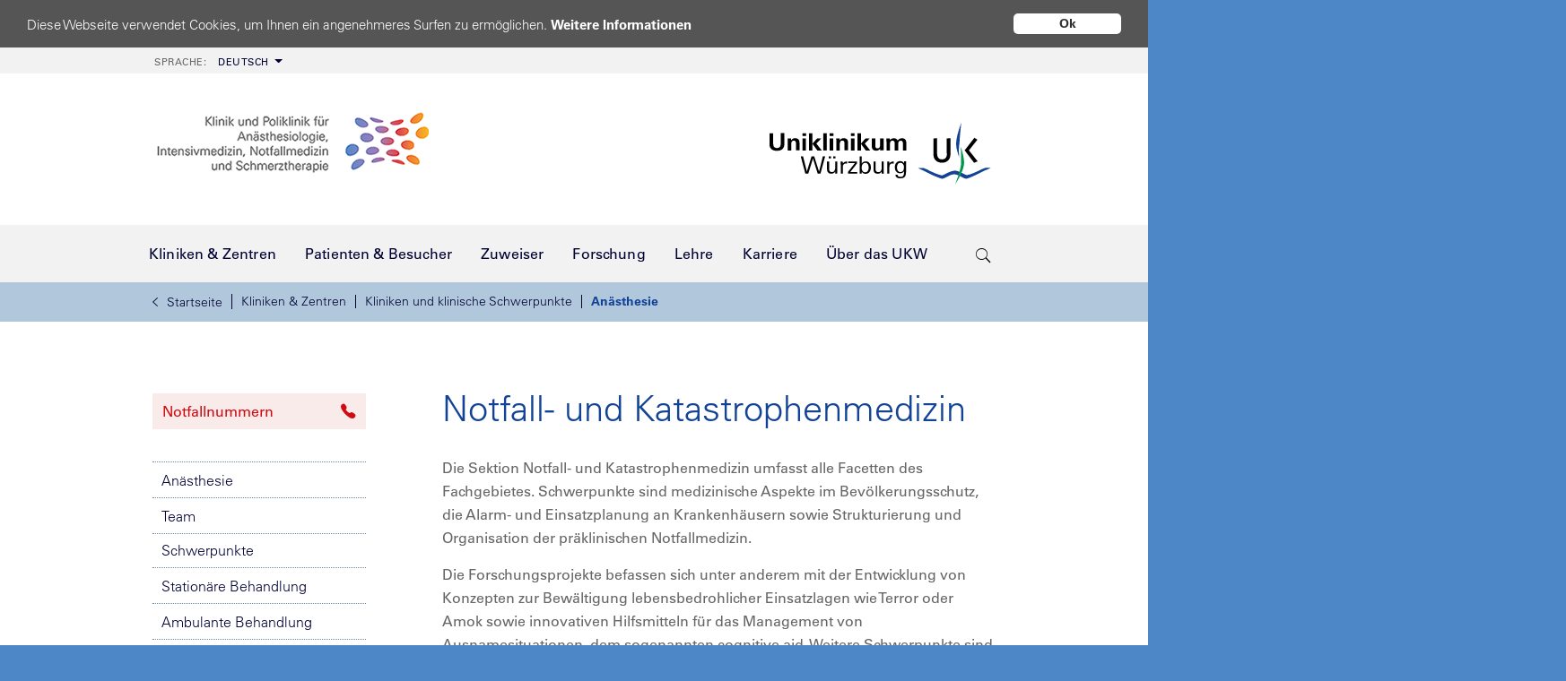

--- FILE ---
content_type: text/html; charset=utf-8
request_url: https://www.ukw.de/anaesthesie/forschung/forschungsschwerpunkte/notfall-und-katastrophenmedizin/
body_size: 22385
content:
<!DOCTYPE html>
<html class="no-js" lang="de">
<head>

<meta charset="utf-8">
<!-- 
	TYPO3 Umsetzung: netz-haut GmbH, Würzburg

	This website is powered by TYPO3 - inspiring people to share!
	TYPO3 is a free open source Content Management Framework initially created by Kasper Skaarhoj and licensed under GNU/GPL.
	TYPO3 is copyright 1998-2026 of Kasper Skaarhoj. Extensions are copyright of their respective owners.
	Information and contribution at https://typo3.org/
-->


<link rel="icon" href="/_assets/e5ea3e1544cb9e8c1d92f7de75d9dbcb/Images/favicon.svg" type="image/svg+xml">
<title>Universitätsklinikum Würzburg: Anästhesiologie: Notfall- und Katastrophenmedizin</title>
<meta name="generator" content="TYPO3 CMS">
<meta name="description" content="Wir befassen uns unter anderem mit innovativen Hilfsmitteln für Ausnamesituationen, mit kardiopulmonaler Reanimation, mit Simulation, Training und der Versorgung bei Polytraumata.">
<meta name="author" content="Universitätsklinikum Würzburg">
<meta name="keywords" content="Ausnahmesituationen, cognitive aid, Reanimation, Polytrauma">
<meta name="robots" content="index,follow">
<meta http-equiv="content-language" content="de">
<meta name="twitter:card" content="summary">
<meta name="publisher" content="Universitätsklinikum Würzburg">
<meta name="revisit-after" content="30 days">
<meta name="audience" content="all">
<meta name="copyright" content="Universitätsklinikum Würzburg">
<meta name="language" content="de">


<link rel="stylesheet" href="/_assets/e5ea3e1544cb9e8c1d92f7de75d9dbcb/Fonts/ionicons/ionicons.min.css?1768212337" media="all">
<link rel="stylesheet" href="/_assets/e5ea3e1544cb9e8c1d92f7de75d9dbcb/Fonts/simple-line-icons/simple-line-icons.css?1768212337" media="all">
<link rel="stylesheet" href="/_assets/e5ea3e1544cb9e8c1d92f7de75d9dbcb/Css/print.css?1768212337" media="print">
<link rel="stylesheet" href="/typo3temp/assets/compressed/merged-21a4b7588c74bb572466e7f6dcbad2fb.css?1768213035" media="all">






<link rel="preload" as="font" href="/_assets/e5ea3e1544cb9e8c1d92f7de75d9dbcb/Fonts/LT-WebFonts/1475968/8a711a0d-3f17-4bfe-887b-6229858332b3.woff2"  type="font/woff2" crossorigin="anonymous" /><link rel="preload" as="font" href="/_assets/e5ea3e1544cb9e8c1d92f7de75d9dbcb/Fonts/LT-WebFonts/1475944/9fa24f1f-00d8-4d28-910f-78e925eaead6.woff2"  type="font/woff2" crossorigin="anonymous" /><link rel="preload" as="font" href="/_assets/e5ea3e1544cb9e8c1d92f7de75d9dbcb/Fonts/LT-WebFonts/1475956/5c8d59c2-9c85-4a22-88e3-bf3fba01dcd8.woff2"  type="font/woff2" crossorigin="anonymous" /><link rel="preload" as="font" href="/_assets/e5ea3e1544cb9e8c1d92f7de75d9dbcb/Fonts/ionicons/ionicons.ttf?v=2.0.0"  type="font/woff2" crossorigin="anonymous" /><link rel="preload" as="style" href="/_assets/e5ea3e1544cb9e8c1d92f7de75d9dbcb/Css/cookie.css" /><link rel="dns-prefetch" href="//ukwstats.ukw.de" />
    <meta name="geo.region" content="DE-BY" />
    <meta name="geo.placename" content="Würzburg" />
    <meta name="geo.position" content="49.801378;9.956679" />
    <meta name="ICBM" content="49.801378, 9.956679" />
<meta property="og:image" content="/_assets/e5ea3e1544cb9e8c1d92f7de75d9dbcb/Images/logo_ukw_og.jpg"/>
<meta name="viewport" content="width=device-width, initial-scale=1, maximum-scale=5, user-scalable=1">
<meta name="google-site-verification" content="m2SD1Cz9gEK7xq9_SNLEyguLEneGBVdCajnCH8RC-js" />
<link rel="canonical" href="https://www.ukw.de/anaesthesie/forschung/forschungsschwerpunkte/notfall-und-katastrophenmedizin/"/>
</head>
<body id="id19021" class="teampage">


        <div class="page-wrap">
            
    <div class="overlay"></div>

    <div class="noscript-wrap">
        <noscript>
            <p><strong>JavaScript scheint in Ihrem Browser deaktiviert zu sein.</strong></p>
            <p>Sie müssen JavaScript in Ihrem Browser aktivieren um alle Funktionen der Seite nutzen zu können.</p>
        </noscript>
    </div>

    <div class="top-wrapper">
        <div class="metabar">
            <div class="container">
                <div role="navigation" aria-label="Meta menu"><ul class="meta-nav" role="menubar" aria-hidden="false"><li class="language dropdown"><li class="language dropdown"><a href="#" class="btn btn-default dropdown-toggle"><span>Sprache: </span>Deutsch</a><div class="subnav-wrapper"><div class="subnav dropdown"><ul><li><a href="https://www.ukw.de/en/health-in-focus/">English</a></li><li><a href="https://www.ukw.de/ru/dobro-pozhalovat-v-universitetskuju-kliniku-g-vjurcburga/">русский</a></li></ul></div></div></li></li></ul></div>
            </div>
        </div>

        <div class="header">
            <div class="container">
                <div class="kliniklogo"><a href="/anaesthesie/startseite/" title="Link zur Startseite dieser Klinik"><img src="/fileadmin/uk/anaesthesie/Logo_Anaesthesie_web.png" width="308" height="70"   alt="" ></a></div>
                <a href="/startseite/" class="logo" title="Uniklinik Würzburg - Link zur Startseite!"><img src="/_assets/e5ea3e1544cb9e8c1d92f7de75d9dbcb/Images/logokomp_ukw11C_260x80.svg" width="260" height="80"   alt="Universitätsklinik Würzburg" ></a>
            </div>
        </div>

        <div class="navi-wrapper">
            <div class="container">
                <div id="navigation">
                    <nav class="navbar navbar-light navbar-expand-lg">
                        <div class="navbar-header">
                            <button type="button" class="navbar-toggler collapsed" data-toggle="collapse" data-target="#navmain1">
                                <i class="icon ion-android-menu"></i>MENU
                            </button>
                        </div>
                        <div id="quicksearch">
    <button class="trigger" aria-label="search-trigger"><span class="icon ion-ios-search"></span></button>
    <form action="/suche/" method="get" accept-charset="utf-8" id="solr-website-search">
        <div class="text s-input">
            <label for="form-element-21" style="display:none">Sucheingabefeld</label>
            <input type="text" name="q" value="" class="tx-solr-q ui-autocomplete-input" id="form-element-21" spellcheck="false" autocomplete="off" aria-autocomplete="list" aria-haspopup="true" aria-label="suchfeld" placeholder="Suchen..." />
        </div>
        <button type="submit" style="display: none;"></button>
        <input type="hidden" name="id" value="17412" />
        <input type="hidden" name="L" value="0" />
    </form>
</div>

                        <div id="language-switcher">
                            <ul><li class="lang-code active"><a href="/startseite/">DE</a></li><li class="lang-code"><a href="https://www.ukw.de/en/health-in-focus/">EN</a></li><li class="lang-code"><a href="https://www.ukw.de/ru/dobro-pozhalovat-v-universitetskuju-kliniku-g-vjurcburga/">RU</a></li></ul>
                        </div>
                        <div class="collapse navbar-collapse" id="navmain1">
                            
                            
    <ul class="haupt-navi nav navbar-nav">
        
            
                    <li class="hassub">
                        
    
            <a href="/kliniken-zentren/" class="hassub">
                <i class="icon ion-ios-arrow-left"></i>
                <span>Kliniken &amp; Zentren</span>
                <i class="icon ion-ios-arrow-right active"></i>
            </a>
        

                        <div class="subnav-wrapper">
                            <div class="navi-pfad-wrapper">
                                <div class="navi-pfad">
                                    <ul class="breadcrumb"><li><a href="/startseite/"><i class="ion-ios-arrow-left"></i>Startseite</a></li><li><a href="/kliniken-zentren/">Kliniken &amp; Zentren</a></li><li><a href="/kliniken-zentren/kliniken-und-klinische-schwerpunkte/">Kliniken und klinische Schwerpunkte</a></li><li class="active"><a href="/anaesthesie/startseite/" target="_top">Anästhesie</a></li></ul>
                                </div>
                            </div>
                            <div class="back-in-menu">
                                <ul>
                                    <li>
                                        
                                        
                                        <a href="javascript:void(0);"
                                           onclick="goBackOnBreadcrumb($(this));"
                                           onkeypress="goBackOnBreadcrumb($(this));"
                                           style="display:block;"
                                        >
                                            « Zurück
                                        </a>
                                    </li>
                                </ul>
                            </div>
                            <div class="subnav dropdown">
                                <ul>
                                    
                                        
                                                <li>
                                                    
    
            <a href="/kliniken-zentren/kliniken-und-klinische-schwerpunkte/" class="hassub">
                <i class="icon ion-ios-arrow-left"></i>
                <span>Kliniken und klinische Schwerpunkte</span>
                <i class="icon ion-ios-arrow-right active"></i>
            </a>
        

                                                    
                                                        <a href="/kliniken-zentren/kliniken-und-klinische-schwerpunkte/" class="second">» Zur Übersicht</a>
                                                    
                                                    
                                                        
    <div class="subnav2">
        <ul class="dropdown-lv2">
            
                
                        <li class="">
                            
    
            <a href="/chirurgie-i/startseite/">
                Allgemeinchirurgie
            </a>
        

                            
                            
                        </li>
                    
            
                
                        <li class="">
                            
    
            <a href="/anaesthesie/startseite/">
                Anästhesie
            </a>
        

                            
                            
                        </li>
                    
            
                
                        <li class="">
                            
    
            <a href="/augenklinik/startseite/">
                Augenklinik
            </a>
        

                            
                            
                        </li>
                    
            
                
                        <li class="">
                            
    
            <a href="/chirurgie-i/startseite/">
                Chirurgie I
            </a>
        

                            
                            
                        </li>
                    
            
                
                        <li class="">
                            
    
            <a href="/chirurgie-ii/startseite/">
                Chirurgie II
            </a>
        

                            
                            
                        </li>
                    
            
                
                        <li class="">
                            
    
            <a href="/medizinische-klinik-i/endokrinologie/startseite/">
                Endokrinologie
            </a>
        

                            
                            
                        </li>
                    
            
                
                        <li class="">
                            
    
            <a href="/frauenklinik/startseite/">
                Frauenklinik
            </a>
        

                            
                            
                        </li>
                    
            
                
                        <li class="">
                            
    
            <a href="/medizinische-klinik-ii/gastroenterologie/startseite/">
                Gastroenterologie
            </a>
        

                            
                            
                        </li>
                    
            
                
                        <li class="">
                            
    
            <a href="/chirurgie-i/schwerpunkte/gefaesschirurgie-und-endovaskulaere-chirurgie/">
                Gefäßchirurgie
            </a>
        

                            
                            
                        </li>
                    
            
                
                        <li class="">
                            
    
            <a href="/klinische-genetik-und-genommedizin/startseite/">
                Genetik und Genommedizin
            </a>
        

                            
                            
                        </li>
                    
            
                
                        <li class="">
                            
    
            <a href="/gerinnungsambulanz/startseite/">
                Gerinnungsambulanz
            </a>
        

                            
                            
                        </li>
                    
            
                
                        <li class="">
                            
    
            <a href="/medizinische-klinik-ii/haematologie/startseite/">
                Hämatologie
            </a>
        

                            
                            
                        </li>
                    
            
                
                        <li class="">
                            
    
            <a href="/chirurgie-ii/startseite/">
                Handchirurgie
            </a>
        

                            
                            
                        </li>
                    
            
                
                        <li class="">
                            
    
            <a href="/hautklinik/startseite/">
                Hautklinik
            </a>
        

                            
                            
                        </li>
                    
            
                
                        <li class="">
                            
    
            <a href="/medizinische-klinik-ii/hepatologie/startseite/">
                Hepatologie
            </a>
        

                            
                            
                        </li>
                    
            
                
                        <li class="">
                            
    
            <a href="/herz-thorax-chirurgie/startseite/">
                Herz-Thorax-Chirurgie
            </a>
        

                            
                            
                        </li>
                    
            
                
                        <li class="">
                            
    
            <a href="/hno-klinik/startseite/">
                HNO-Klinik
            </a>
        

                            
                            
                        </li>
                    
            
                </ul><ul class="dropdown-lv2">
            
                
                        <li class="">
                            
    
            <a href="/medizinische-klinik-ii/infektiologie-tropenmedizin/startseite/">
                Infektiologie
            </a>
        

                            
                            
                        </li>
                    
            
                
                        <li class="">
                            
    
            <a href="/medizinische-klinik-i/intensiv-und-notfallmedizin/startseite/">
                Internistische Intensiv- und Notfallmedizin
            </a>
        

                            
                            
                        </li>
                    
            
                
                        <li class="">
                            
    
            <a href="/medizinische-klinik-ii/internistische-onkologie/startseite/">
                Internistische Onkologie
            </a>
        

                            
                            
                        </li>
                    
            
                
                        <li class="">
                            
    
            <a href="/medizinische-klinik-i/kardiologie/startseite/">
                Kardiologie
            </a>
        

                            
                            
                        </li>
                    
            
                
                        <li class="">
                            
    
            <a href="/kieferorthopaedie/startseite/">
                Kieferorthopädie
            </a>
        

                            
                            
                        </li>
                    
            
                
                        <li class="">
                            
    
            <a href="/chirurgie-i/schwerpunkte/kinderchirurgie/">
                Kinderchirurgie
            </a>
        

                            
                            
                        </li>
                    
            
                
                        <li class="">
                            
    
            <a href="/kinderklinik/startseite/">
                Kinderklinik
            </a>
        

                            
                            
                        </li>
                    
            
                
                        <li class="">
                            
    
            <a href="/kinder-und-jugendpsychiatrie/startseite/">
                Kinder- und Jugendpsychiatrie
            </a>
        

                            
                            
                        </li>
                    
            
                
                        <li class="">
                            
    
            <a href="/medizinische-klinik-i/startseite/">
                Medizin I
            </a>
        

                            
                            
                        </li>
                    
            
                
                        <li class="">
                            
    
            <a href="/medizinische-klinik-ii/startseite/">
                Medizin II
            </a>
        

                            
                            
                        </li>
                    
            
                
                        <li class="">
                            
    
            <a href="/mund-kiefer-und-plastische-gesichtschirurgie/startseite/">
                Mund-, Kiefer- und Plastische Gesichtschirurgie
            </a>
        

                            
                            
                        </li>
                    
            
                
                        <li class="">
                            
    
            <a href="/medizinische-klinik-i/nephrologie/startseite/">
                Nephrologie
            </a>
        

                            
                            
                        </li>
                    
            
                
                        <li class="">
                            
    
            <a href="/neurochirurgie/startseite/">
                Neurochirurgie
            </a>
        

                            
                            
                        </li>
                    
            
                
                        <li class="">
                            
    
            <a href="/neurologie/startseite/">
                Neurologie
            </a>
        

                            
                            
                        </li>
                    
            
                
                        <li class="">
                            
    
            <a href="/neuroradiologie/startseite/">
                Neuroradiologie
            </a>
        

                            
                            
                        </li>
                    
            
                </ul><ul class="dropdown-lv2">
            
                
                        <li class="">
                            
    
            <a href="/nuklearmedizin/startseite/">
                Nuklearmedizin
            </a>
        

                            
                            
                        </li>
                    
            
                
                        <li class="">
                            
    
            <a href="/im-notfall/">
                Notaufnahmen
            </a>
        

                            
                            
                        </li>
                    
            
                
                        <li class="">
                            
    
            <a href="/medizinische-klinik-i/pneumologie/startseite/">
                Pneumologie
            </a>
        

                            
                            
                        </li>
                    
            
                
                        <li class="">
                            
    
            <a href="/palliativmedizin/startseite/">
                Palliativmedizin
            </a>
        

                            
                            
                        </li>
                    
            
                
                        <li class="">
                            
    
            <a href="/medizinische-klinik-ii/psychosomatische-medizin/startseite/">
                Psychosomatische Medizin
            </a>
        

                            
                            
                        </li>
                    
            
                
                        <li class="">
                            
    
            <a href="/psychiatrie/startseite/">
                Psychiatrie
            </a>
        

                            
                            
                        </li>
                    
            
                
                        <li class="">
                            
    
            <a href="/radiologie/startseite/">
                Radiologie
            </a>
        

                            
                            
                        </li>
                    
            
                
                        <li class="">
                            
    
            <a href="/medizinische-klinik-ii/rheumatologie-immunologie/startseite/">
                Rheumatologie / Immunologie
            </a>
        

                            
                            
                        </li>
                    
            
                
                        <li class="">
                            
    
            <a href="/medizinische-klinik-ii/zentrum-fuer-allogene-stammzelltherapien/startseite/">
                Stammzelltherapie
            </a>
        

                            
                            
                        </li>
                    
            
                
                        <li class="">
                            
    
            <a href="/strahlentherapie-und-radioonkologie/startseite/">
                Strahlentherapie und Radioonkologie
            </a>
        

                            
                            
                        </li>
                    
            
                
                        <li class="">
                            
    
            <a href="/zentrale-einrichtungen/transfusionsmedizin/startseite/">
                Transfusionsmedizin
            </a>
        

                            
                            
                        </li>
                    
            
                
                        <li class="">
                            
    
            <a href="/chirurgie-i/startseite/">
                Transplantationschirurgie
            </a>
        

                            
                            
                        </li>
                    
            
                
                        <li class="">
                            
    
            <a href="/chirurgie-ii/startseite/">
                Unfallchirurgie
            </a>
        

                            
                            
                        </li>
                    
            
                
                        <li class="">
                            
    
            <a href="/urologie/startseite/">
                Urologie
            </a>
        

                            
                            
                        </li>
                    
            
                
                        <li class="">
                            
    
            <a href="/zahnaerztliche-prothetik/startseite/">
                Zahnärztliche Prothetik
            </a>
        

                            
                            
                        </li>
                    
            
                
                        <li class="">
                            
    
            <a href="/zahnerhaltung-und-parodontologie/startseite/">
                Zahnerhaltung und Parodontologie
            </a>
        

                            
                            
                        </li>
                    
            
        </ul>
    </div>

                                                    
                                                </li>
                                            
                                    
                                        
                                                <li>
                                                    
    
            <a href="/kliniken-zentren/gebaeudekomplexe/" class="hassub">
                <i class="icon ion-ios-arrow-left"></i>
                <span>Gebäudekomplexe</span>
                <i class="icon ion-ios-arrow-right active"></i>
            </a>
        

                                                    
                                                        <a href="/kliniken-zentren/gebaeudekomplexe/" class="second">» Zur Übersicht</a>
                                                    
                                                    
                                                        
    <div class="subnav2">
        <ul class="dropdown-lv2">
            
                
                        <li class="">
                            
    
            <a href="/gebaeudekomplexe/haut-frauen-und-kinderklinik/haut-frauen-und-kinderklinik/">
                Haut-, Frauen-, Kinderklinik
            </a>
        

                            
                            
                        </li>
                    
            
                
                        <li class="">
                            
    
            <a href="/gebaeudekomplexe/kopfkliniken-kkl/kopfkliniken-kkl/">
                KKL (Kopfkliniken)
            </a>
        

                            
                            
                        </li>
                    
            
                
                        <li class="">
                            
    
            <a href="/behandlungszentren/zentrum-fuer-altersmedizin-zam/startseite/">
                (ZAM) Zentrum für Altersmedizin
            </a>
        

                            
                            
                        </li>
                    
            
                
                        <li class="">
                            
    
            <a href="/gebaeudekomplexe/zentrum-fuer-psychische-gesundheit-zep/zentrum-fuer-psychische-gesundheit-zep/">
                ZEP (Zentrum für Psychische Gesundheit)
            </a>
        

                            
                            
                        </li>
                    
            
                </ul><ul class="dropdown-lv2">
            
                
                        <li class="">
                            
    
            <a href="/gebaeudekomplexe/zentrum-fuer-zahn-mund-und-kiefergesundheit/zentrum-fuer-zahn-mund-und-kiefergesundheit-zmkg/">
                ZMKG (Zentrum für Zahn-, Mund- und Kiefergesundheit)
            </a>
        

                            
                            
                        </li>
                    
            
                
                        <li class="">
                            
    
            <a href="/gebaeudekomplexe/zentrum-fuer-innere-medizin-zim/zentrum-fuer-innere-medizin/">
                ZIM (Zentrum Innere Medizin)
            </a>
        

                            
                            
                        </li>
                    
            
                
                        <li class="">
                            
    
            <a href="/gebaeudekomplexe/zentrum-fuer-operative-medizin-zom/zentrum-fuer-operative-medizin-zom/">
                ZOM (Zentrum Operative Medizin)
            </a>
        

                            
                            
                        </li>
                    
            
                
                        <li class="">
                            
    
            <a href="/gebaeudekomplexe/zentrum-fuer-radiologie-zrad/zentrum-fuer-radiologie-zrad/">
                ZRad (Zentrum Radiologie)
            </a>
        

                            
                            
                        </li>
                    
            
                </ul><ul class="dropdown-lv2">
            
        </ul>
    </div>

                                                    
                                                </li>
                                            
                                    
                                        </ul><ul>
                                    
                                        
                                                <li>
                                                    
    
            <a href="/kliniken-zentren/interdisziplinaere-forschungszentren/" class="hassub">
                <i class="icon ion-ios-arrow-left"></i>
                <span>Interdisziplinäre Forschungszentren</span>
                <i class="icon ion-ios-arrow-right active"></i>
            </a>
        

                                                    
                                                        <a href="/kliniken-zentren/interdisziplinaere-forschungszentren/" class="second">» Zur Übersicht</a>
                                                    
                                                    
                                                        
    <div class="subnav2">
        <ul class="dropdown-lv2">
            
                
                        <li class="">
                            
    
            <a href="/behandlungszentren/biozentrum-universitaet-wuerzburg/startseite/">
                Biozentrum der Universität Würzburg
            </a>
        

                            
                            
                        </li>
                    
            
                
                        <li class="">
                            
    
            <a href="/behandlungszentren/ccc-mainfranken/startseite/">
                Comprehensive Cancer Center Mainfranken (CCC MF)
            </a>
        

                            
                            
                        </li>
                    
            
                
                        <li class="">
                            
    
            <a href="/behandlungszentren/dzhi/startseite/">
                Deutsches Zentrum für Herzinsuffizienz (DZHI)
            </a>
        

                            
                            
                        </li>
                    
            
                
                        <li class="">
                            
    
            <a href="/interdisziplinaere-einrichtungen/institut-fuer-medizinische-datenwissenschaften/startseite/">
                Institut für medizinische Datenwissenschaften (ImDS)
            </a>
        

                            
                            
                        </li>
                    
            
                
                        <li class="">
                            
    
            <a href="/interdisziplinaere-einrichtungen/interdisziplinaere-biomaterial-und-datenbank-wuerzburg/startseite/">
                Interdisziplinäre Biomaterial- und Datenbank (ibdw)
            </a>
        

                            
                            
                        </li>
                    
            
                </ul><ul class="dropdown-lv2">
            
                
                        <li class="">
                            
    
            <a href="/interdisziplinaere-einrichtungen/izkf/startseite/">
                Interdisziplinäres Zentrum für Klinische Forschung (IZKF)
            </a>
        

                            
                            
                        </li>
                    
            
                
                        <li class="">
                            
    
            <a href="/interdisziplinaere-einrichtungen/koordinierungszentrum-fuer-klinische-studien/startseite/">
                Koordinierungszentrum für Klinische Studien (KKS)
            </a>
        

                            
                            
                        </li>
                    
            
                
                        <li class="">
                            
    
            <a href="/behandlungszentren/muskuloskelettales-centrum-wuerzburg-mcw/startseite/">
                Muskuloskelettales Centrum Würzburg (MCW)
            </a>
        

                            
                            
                        </li>
                    
            
                
                        <li class="">
                            
    
            <a href="/behandlungszentren/zentrum-fuer-experimentelle-molekulare-medizin-zemm/startseite/">
                Zentrum für Experimentelle Molekulare Medizin (ZEMM)
            </a>
        

                            
                            
                        </li>
                    
            
                
                        <li class="">
                            
    
            <a href="/forschung-lehre/zentrum-fuer-psychische-gesundheit-zep/zentrum-fuer-psychische-gesundheit-zep/">
                Zentrum für Psychische Gesundheit (ZEP)
            </a>
        

                            
                            
                        </li>
                    
            
                </ul><ul class="dropdown-lv2">
            
                
                        <li class="">
                            
    
            <a href="/behandlungszentren/fraunhofer-translationszentrum-tzkme/startseite/">
                Fraunhofer Translationszentrum (TZKME)
            </a>
        

                            
                            
                        </li>
                    
            
                
                        <li class="">
                            
    
            <a href="/behandlungszentren/rudolf-virchow-zentrum/startseite/">
                Rudolf-Virchow-Zentrum – Center for Integrative and Translational Bioimaging
            </a>
        

                            
                            
                        </li>
                    
            
                
                        <li class="">
                            
    
            <a href="/forschung-lehre/zentrum-fuer-infektionsforschung-zinf/zentrum-fuer-infektionsforschung/">
                Zentrum für Infektionsforschung (ZINF)
            </a>
        

                            
                            
                        </li>
                    
            
                
                        <li class="">
                            
    
            <a href="/behandlungszentren/zentrum-fuer-vorsprachliche-entwicklung-und-entwicklungsstoerungen-zves/startseite/">
                Zentrum für vorsprachliche Entwicklung und Entwicklungsstörungen (ZVES)
            </a>
        

                            
                            
                        </li>
                    
            
        </ul>
    </div>

                                                    
                                                </li>
                                            
                                    
                                        
                                                <li>
                                                    
    
            <a href="/kliniken-zentren/behandlungszentren/" class="hassub">
                <i class="icon ion-ios-arrow-left"></i>
                <span>Behandlungszentren</span>
                <i class="icon ion-ios-arrow-right active"></i>
            </a>
        

                                                    
                                                        <a href="/kliniken-zentren/behandlungszentren/" class="second">» Zur Übersicht</a>
                                                    
                                                    
                                                        
    <div class="subnav2">
        <ul class="dropdown-lv2">
            
                
                        <li class="">
                            
    
            <a href="/behandlungszentren/adipositaszentrum/startseite/">
                Adipositaszentrum
            </a>
        

                            
                            
                        </li>
                    
            
                
                        <li class="">
                            
    
            <a href="/behandlungszentren/allergiezentrum-mainfranken/startseite/">
                Allergiezentrum Mainfranken
            </a>
        

                            
                            
                        </li>
                    
            
                
                        <li class="">
                            
    
            <a href="/frauenklinik/schwerpunkt-gynaekologie-und-krebserkrankungen-der-frau/brustkrebs-und-brustzentrum/">
                Brustkrebs- und Brustzentrum
            </a>
        

                            
                            
                        </li>
                    
            
                
                        <li class="">
                            
    
            <a href="/behandlungszentren/ccc-mainfranken/startseite/">
                Comprehensive Cancer Center Mainfranken (CCC MF)
            </a>
        

                            
                            
                        </li>
                    
            
                
                        <li class="">
                            
    
            <a href="/hno-klinik/schwerpunkte/hoerzentrum-chc/">
                Comprehensive Hearing Center (CHC)
            </a>
        

                            
                            
                        </li>
                    
            
                
                        <li class="">
                            
    
            <a href="/behandlungszentren/dzhi/startseite/">
                Deutsches Zentrum für Herzinsuffizienz (DZHI)
            </a>
        

                            
                            
                        </li>
                    
            
                
                        <li class="">
                            
    
            <a href="/behandlungszentren/sozialpaediatrisches-zentrum-spz/startseite/">
                Frühdiagnosezentrum / Sozialpädiatrisches Zentrum
            </a>
        

                            
                            
                        </li>
                    
            
                
                        <li class="">
                            
    
            <a href="/behandlungszentren/gynaekologisches-krebszentrum/startseite/">
                Gynäkologisches Krebszentrum
            </a>
        

                            
                            
                        </li>
                    
            
                
                        <li class="">
                            
    
            <a href="/behandlungszentren/hautkrebszentrum/startseite/">
                Hautkrebszentrum
            </a>
        

                            
                            
                        </li>
                    
            
                
                        <li class="">
                            
    
            <a href="/behandlungszentren/herzzentrum-wuerzburg/startseite/">
                Herzzentrum Würzburg
            </a>
        

                            
                            
                        </li>
                    
            
                
                        <li class="">
                            
    
            <a href="/behandlungszentren/thoraxzentrum-mainfranken-itzm/startseite/">
                Interdisziplinäres Thoraxzentrum Mainfranken (iTZM)
            </a>
        

                            
                            
                        </li>
                    
            
                
                        <li class="">
                            
    
            <a href="/behandlungszentren/interdisziplinaeres-zentrum-fuer-angsterkrankungen-iza/startseite/">
                Interdisziplinäres Zentrum für Angsterkrankungen (IZA)
            </a>
        

                            
                            
                        </li>
                    
            
                
                        <li class="">
                            
    
            <a href="/behandlungszentren/interdisziplinaeres-zentrum-fuer-gesunden-schlaf-izgs/startseite/">
                Interdisziplinäres Zentrum für gesunden Schlaf (IZGS)
            </a>
        

                            
                            
                        </li>
                    
            
                
                        <li class="">
                            
    
            <a href="/behandlungszentren/interdisziplinaeres-zentrum-fuer-lkg/startseite/">
                Interdisziplinäres Zentrum für Lippen-Kiefer-Gaumen-Segelspalten
            </a>
        

                            
                            
                        </li>
                    
            
                
                        <li class="">
                            
    
            <a href="/palliativmedizin/startseite/">
                Interdisziplinäres Zentrum für Palliativmedizin
            </a>
        

                            
                            
                        </li>
                    
            
                
                        <li class="">
                            
    
            <a href="/behandlungszentren/interdisziplinaeres-zentrum-fuer-stimme-und-schlucken-izss/startseite/">
                Interdisziplinäres Zentrum für Stimme und Schlucken (IZSS)
            </a>
        

                            
                            
                        </li>
                    
            
                
                        <li class="">
                            
    
            <a href="/behandlungszentren/kinderonkologisches-zentrum/startseite/">
                Kinderonkologisches Zentrum
            </a>
        

                            
                            
                        </li>
                    
            
                </ul><ul class="dropdown-lv2">
            
                
                        <li class="">
                            
    
            <a href="/behandlungszentren/kinderwunschzentrum/startseite/">
                Kinderwunschzentrum
            </a>
        

                            
                            
                        </li>
                    
            
                
                        <li class="">
                            
    
            <a href="/behandlungszentren/kopf-hals-tumorzentrum/startseite/">
                Kopf-Hals-Tumorzentrum
            </a>
        

                            
                            
                        </li>
                    
            
                
                        <li class="">
                            
    
            <a href="/behandlungszentren/leberzentrum/startseite/">
                Leberzentrum
            </a>
        

                            
                            
                        </li>
                    
            
                
                        <li class="">
                            
    
            <a href="/behandlungszentren/muskuloskelettales-centrum-wuerzburg-mcw/startseite/">
                Muskuloskelettales Centrum Würzburg (MCW)
            </a>
        

                            
                            
                        </li>
                    
            
                
                        <li class="">
                            
    
            <a href="/behandlungszentren/neuromuskulaeres-zentrum/startseite/">
                Neuromuskuläres Zentrum
            </a>
        

                            
                            
                        </li>
                    
            
                
                        <li class="">
                            
    
            <a href="/behandlungszentren/neuroonkologisches-tumorzentrum-ntz/startseite/">
                Neuroonkologisches Tumorzentrum (NTZ)
            </a>
        

                            
                            
                        </li>
                    
            
                
                        <li class="hassub ">
                            
    
            <a href="/behandlungszentren/onkologisches-zentrum/startseite/" class="hassub">
                <i class="icon ion-ios-arrow-left"></i>
                <span>Onkologisches Zentrum (OZW)</span>
                <i class="icon ion-ios-arrow-right active"></i>
            </a>
        

                            
                            
                                
    <div class="subnav3">
        <ul class="dropdown-lv3">
            
                </ul><ul class="dropdown-lv3">
            
                </ul><ul class="dropdown-lv3">
            
        </ul>
    </div>

                            
                        </li>
                    
            
                
                        <li class="">
                            
    
            <a href="/behandlungszentren/perinatalzentrum-pnz/startseite/">
                Perinatalzentrum
            </a>
        

                            
                            
                        </li>
                    
            
                
                        <li class="">
                            
    
            <a href="/behandlungszentren/peritonealkarzinosezentrum/startseite/">
                Peritonealkarzinosezentrum Würzburg
            </a>
        

                            
                            
                        </li>
                    
            
                
                        <li class="">
                            
    
            <a href="/behandlungszentren/regionales-strahlenschutzzentrum-rsz/startseite/">
                Regionales Strahlenschutzzentrum
            </a>
        

                            
                            
                        </li>
                    
            
                
                        <li class="">
                            
    
            <a href="/behandlungszentren/rheumazentrum-wuerzburg/startseite/">
                Rheumazentrum Würzburg
            </a>
        

                            
                            
                        </li>
                    
            
                
                        <li class="">
                            
    
            <a href="/behandlungszentren/sarkomzentrum/startseite/">
                Sarkomzentrum
            </a>
        

                            
                            
                        </li>
                    
            
                
                        <li class="">
                            
    
            <a href="/behandlungszentren/schaedelbasiszentrum/startseite/">
                Schädelbasiszentrum
            </a>
        

                            
                            
                        </li>
                    
            
                
                        <li class="">
                            
    
            <a href="/behandlungszentren/schlaganfallzentrum/startseite/">
                Schlaganfallzentrum
            </a>
        

                            
                            
                        </li>
                    
            
                
                        <li class="">
                            
    
            <a href="/behandlungszentren/sozialpaediatrisches-zentrum-spz/startseite/">
                Sozialpädiatrisches Zentrum (SPZ)
            </a>
        

                            
                            
                        </li>
                    
            
                
                        <li class="">
                            
    
            <a href="/behandlungszentren/stammzelltransplantationszentrum/startseite/">
                Stammzelltransplantationszentrum (Erwachsene/Kinder)
            </a>
        

                            
                            
                        </li>
                    
            
                
                        <li class="">
                            
    
            <a href="/behandlungszentren/sueddeutsches-brustwandzentrum-sbwz/startseite/">
                Süddeutsches Brustwandzentrum (SBWZ)
            </a>
        

                            
                            
                        </li>
                    
            
                
                        <li class="">
                            
    
            <a href="/behandlungszentren/transplantationszentrum/startseite/">
                Transplantationszentrum
            </a>
        

                            
                            
                        </li>
                    
            
                
                        <li class="">
                            
    
            <a href="/behandlungszentren/ueberregionales-traumazentrum/startseite/">
                Traumazentrum
            </a>
        

                            
                            
                        </li>
                    
            
                </ul><ul class="dropdown-lv2">
            
                
                        <li class="">
                            
    
            <a href="/uroonkologisches-zentrum/startseite/">
                Uroonkologisches Zentrum
            </a>
        

                            
                            
                        </li>
                    
            
                
                        <li class="">
                            
    
            <a href="/behandlungszentren/viszeralonkologisches-zentrum/startseite/">
                Viszeralonkologisches Zentrum
            </a>
        

                            
                            
                        </li>
                    
            
                
                        <li class="">
                            
    
            <a href="/behandlungszentren/who-rempan-zentrum/startseite/">
                WHO REMPAN Kollaborationszentrum Würzburg
            </a>
        

                            
                            
                        </li>
                    
            
                
                        <li class="">
                            
    
            <a href="/behandlungszentren/schilddruesenzentrum-wuerzburg/startseite/">
                Würzburger Schilddrüsenzentrum
            </a>
        

                            
                            
                        </li>
                    
            
                
                        <li class="">
                            
    
            <a href="/behandlungszentren/zahnunfallzentrum/startseite/">
                Zahnunfallzentrum
            </a>
        

                            
                            
                        </li>
                    
            
                
                        <li class="">
                            
    
            <a href="/behandlungszentren/zentrum-fuer-altersmedizin-zam/startseite/">
                Zentrum für Altersmedizin (ZAM)
            </a>
        

                            
                            
                        </li>
                    
            
                
                        <li class="">
                            
    
            <a href="/behandlungszentren/zentrum-fuer-interdisziplinaere-schmerzmedizin/startseite/">
                Zentrum für interdisziplinäre Schmerzmedizin (ZiS)
            </a>
        

                            
                            
                        </li>
                    
            
                
                        <li class="">
                            
    
            <a href="/behandlungszentren/zentrum-fuer-neuroendokrine-tumoren-enets/startseite/">
                Zentrum für Neuroendokrine Tumore (ENETS)
            </a>
        

                            
                            
                        </li>
                    
            
                
                        <li class="hassub ">
                            
    
            <a href="/behandlungszentren/zentrum-fuer-seltene-erkrankungen-zese/startseite/" class="hassub">
                <i class="icon ion-ios-arrow-left"></i>
                <span>Zentrum für Seltene Erkrankungen (ZESE Nordbayern)</span>
                <i class="icon ion-ios-arrow-right active"></i>
            </a>
        

                            
                            
                                
    <div class="subnav3">
        <ul class="dropdown-lv3">
            
                
                        <li class="">
                            
    
            <a href="/behandlungszentren/christiane-herzog-zentrum-fuer-mukoviszidose-unterfranken/startseite/">
                Christiane Herzog-Zentrum für Mukoviszidose Unterfranken
            </a>
        

                            
                            
                        </li>
                    
            
                
                        <li class="">
                            
    
            <a href="/kliniken-zentren/behandlungszentren/zentrum-fuer-seltene-erkrankungen-zese-nordbayern/fazit-fabry-zentrum-fuer-interdisziplinaere-therapie-wuerzburg/">
                FAZiT Fabry Zentrum für interdisziplinäre Therapie Würzburg
            </a>
        

                            
                            
                        </li>
                    
            
                
                        <li class="">
                            
    
            <a href="/behandlungszentren/sarkoidosezentrum/startseite/">
                Sarkoidose-Zentrum
            </a>
        

                            
                            
                        </li>
                    
            
                
                        <li class="">
                            
    
            <a href="/behandlungszentren/wuerzburger-zentrum-fuer-neurofibromatosen-wznf/startseite/">
                Würzburger Zentrum für Neurofibromatosen (WZNF)
            </a>
        

                            
                            
                        </li>
                    
            
                
                        <li class="">
                            
    
            <a href="/behandlungszentren/zentrum-fuer-achalasie-und-andere-oesophagusmotilitaetsstoerungen/startseite/">
                Zentrum für Achalasie und andere Ösophagusmotilitätsstörungen
            </a>
        

                            
                            
                        </li>
                    
            
                
                        <li class="">
                            
    
            <a href="/behandlungszentren/zentrum-fuer-blasenbildende-autoimmundermatosen/startseite/">
                Zentrum für blasenbildende Autoimmundermatosen
            </a>
        

                            
                            
                        </li>
                    
            
                </ul><ul class="dropdown-lv3">
            
                
                        <li class="">
                            
    
            <a href="/behandlungszentren/zentrum-fuer-endokrine-tumore-zet/startseite/">
                Zentrum für endokrine Tumore (ZET)
            </a>
        

                            
                            
                        </li>
                    
            
                
                        <li class="">
                            
    
            <a href="/behandlungszentren/zentrum-fuer-kongenitale-katarakt/startseite/">
                Zentrum für kongenitale Katarakt
            </a>
        

                            
                            
                        </li>
                    
            
                
                        <li class="">
                            
    
            <a href="/behandlungszentren/zentrum-fuer-maligne-hyperthermie/startseite/">
                Zentrum für Maligne Hyperthermie
            </a>
        

                            
                            
                        </li>
                    
            
                
                        <li class="">
                            
    
            <a href="/behandlungszentren/zentrum-fuer-das-multiple-myelom/startseite/">
                Zentrum für das Multiple Myelom
            </a>
        

                            
                            
                        </li>
                    
            
                </ul><ul class="dropdown-lv3">
            
                
                        <li class="">
                            
    
            <a href="/behandlungszentren/zentrum-fuer-primaere-immundefekte-und-autoinflammatorische-erkrankungen/startseite/">
                Zentrum für Primäre Immundefekte Nordbayern (ZIN)
            </a>
        

                            
                            
                        </li>
                    
            
                
                        <li class="">
                            
    
            <a href="/behandlungszentren/zentrum-fuer-seltene-bewegungsstoerungen/startseite/">
                Zentrum für seltene Bewegungsstörungen
            </a>
        

                            
                            
                        </li>
                    
            
                
                        <li class="">
                            
    
            <a href="/behandlungszentren/zentrum-fuer-seltene-neuromuskulaere-erkrankungen/startseite/">
                Zentrum für seltene neuromuskuläre Erkrankungen
            </a>
        

                            
                            
                        </li>
                    
            
        </ul>
    </div>

                            
                        </li>
                    
            
                
                        <li class="">
                            
    
            <a href="/behandlungszentren/zentrum-fuer-vorsprachliche-entwicklung-und-entwicklungsstoerungen-zves/startseite/">
                Zentrum für vorsprachliche Entwicklung und Entwicklungsstörungen (ZVES)
            </a>
        

                            
                            
                        </li>
                    
            
                
                        <li class="">
                            
    
            <a href="/behandlungszentren/zentrum-fuer-zellulaere-immuntherapie-zenith/startseite/">
                Zentrum für zelluläre Immuntherapie (ZenITh)
            </a>
        

                            
                            
                        </li>
                    
            
                
                        <li class="">
                            
    
            <a href="/behandlungszentren/zentrum-fuer-personalisierte-medizin-zpm-wuerzburg/startseite/">
                Zentrum für Personalisierte Medizin Würzburg (ZPM)
            </a>
        

                            
                            
                        </li>
                    
            
                
                        <li class="">
                            
    
            <a href="/behandlungszentren/zentrum-fuer-psychische-gesundheit-zep/startseite/">
                ZEP (Zentrum für Psychische Gesundheit)
            </a>
        

                            
                            
                        </li>
                    
            
                
                        <li class="">
                            
    
            <a href="/gebaeudekomplexe/zentrum-fuer-innere-medizin-zim/zentrum-fuer-innere-medizin/">
                ZIM (Zentrum Innere Medizin)
            </a>
        

                            
                            
                        </li>
                    
            
                
                        <li class="">
                            
    
            <a href="/gebaeudekomplexe/zentrum-fuer-operative-medizin-zom/zentrum-fuer-operative-medizin-zom/">
                ZOM (Zentrum Operative Medizin)
            </a>
        

                            
                            
                        </li>
                    
            
                
                        <li class="">
                            
    
            <a href="/gebaeudekomplexe/zentrum-fuer-radiologie-zrad/zentrum-fuer-radiologie-zrad/">
                ZRad (Zentrum Radiologie)
            </a>
        

                            
                            
                        </li>
                    
            
        </ul>
    </div>

                                                    
                                                </li>
                                            
                                    
                                        
                                                <li>
                                                    
    
            <a href="/forschung/forschungseinrichtungen/">
                Wissenschaftliche Einrichtungen
            </a>
        

                                                    
                                                    
                                                </li>
                                            
                                    
                                        </ul><ul>
                                    
                                        
                                                <li>
                                                    
    
            <a href="/kliniken-zentren/netzwerke/" class="hassub">
                <i class="icon ion-ios-arrow-left"></i>
                <span>Netzwerke</span>
                <i class="icon ion-ios-arrow-right active"></i>
            </a>
        

                                                    
                                                        <a href="/kliniken-zentren/netzwerke/" class="second">» Zur Übersicht</a>
                                                    
                                                    
                                                        
    <div class="subnav2">
        <ul class="dropdown-lv2">
            
                
                        <li class="">
                            
    
            <a href="/netzwerke/herzinfarktnetz-mainfranken/startseite/">
                Herzinfarktnetz Mainfranken
            </a>
        

                            
                            
                        </li>
                    
            
                
                        <li class="">
                            
    
            <a href="/netzwerke/netzwerk-hoffnung/startseite/">
                NETZWERK HOFFNUNG
            </a>
        

                            
                            
                        </li>
                    
            
                </ul><ul class="dropdown-lv2">
            
                
                        <li class="">
                            
    
            <a href="/netzwerke/transregionales-netzwerk-fuer-schlaganfallintervention-mit-telemedizin-transit-stroke/startseite/">
                Transregionales Netzwerk für Schlaganfallintervention mit Telemedizin (TRANSIT Stroke)
            </a>
        

                            
                            
                        </li>
                    
            
                
                        <li class="">
                            
    
            <a href="/netzwerke/neurovaskulaeres-netzwerk-unterfranken/startseite/">
                Neurovaskuläres Netzwerk Unterfranken
            </a>
        

                            
                            
                        </li>
                    
            
                </ul><ul class="dropdown-lv2">
            
                
                        <li class="">
                            
    
            <a href="/netzwerke/traumanetzwerk-nordbayern-wuerzburg/startseite/">
                Traumanetzwerk Nordbayern-Würzburg
            </a>
        

                            
                            
                        </li>
                    
            
                
                        <li class="">
                            
    
            <a href="/netzwerke/antimicrobial-stewardship-netzwerk-mainfranken-ams-man/startseite/">
                Antimicrobial Stewardship Main-Franken (AMS-MAN)
            </a>
        

                            
                            
                        </li>
                    
            
        </ul>
    </div>

                                                    
                                                </li>
                                            
                                    
                                        
                                                <li>
                                                    
    
            <a href="/kliniken-zentren/servicebereiche-und-ansprechpartner/" class="hassub">
                <i class="icon ion-ios-arrow-left"></i>
                <span>Servicebereiche und Ansprechpartner</span>
                <i class="icon ion-ios-arrow-right active"></i>
            </a>
        

                                                    
                                                        <a href="/kliniken-zentren/servicebereiche-und-ansprechpartner/" class="second">» Zur Übersicht</a>
                                                    
                                                    
                                                        
    <div class="subnav2">
        <ul class="dropdown-lv2">
            
                
                        <li class="">
                            
    
            <a href="/ausbildung-fort-und-weiterbildung/akademie/startseite/">
                Akademie
            </a>
        

                            
                            
                        </li>
                    
            
                
                        <li class="">
                            
    
            <a href="/zentrale-einrichtungen-und-service-einrichtungen/apotheke/startseite/">
                Apotheke
            </a>
        

                            
                            
                        </li>
                    
            
                
                        <li class="">
                            
    
            <a href="/zentrale-einrichtungen/aufbereitungseinheit-fuer-medizinprodukte/startseite/">
                Aufbereitungseinheit für Medizinprodukte
            </a>
        

                            
                            
                        </li>
                    
            
                
                        <li class="">
                            
    
            <a href="/zentrale-einrichtungen-und-service-einrichtungen/betriebsaerztlicher-dienst/startseite/">
                Betriebsärztlicher Dienst
            </a>
        

                            
                            
                        </li>
                    
            
                
                        <li class="">
                            
    
            <a href="/zentrale-einrichtungen-und-service-einrichtungen/beratungsstelle-fuer-beschaeftigte-des-ukw/startseite/">
                Beratungsstelle für Beschäftigte des UKW
            </a>
        

                            
                            
                        </li>
                    
            
                
                        <li class="">
                            
    
            <a href="/kliniken-zentren/servicebereiche-und-ansprechpartner/datenschutz/">
                Datenschutz
            </a>
        

                            
                            
                        </li>
                    
            
                </ul><ul class="dropdown-lv2">
            
                
                        <li class="">
                            
    
            <a href="/ueber-das-ukw/klinikumsleitung/vorstand/beauftragte-kommissionen-und-arbeitsgruppen/">
                Frauenbeauftragte der Medizinischen Fakultät
            </a>
        

                            
                            
                        </li>
                    
            
                
                        <li class="">
                            
    
            <a href="/ueber-das-ukw/klinikumsleitung/vorstand/beauftragte-kommissionen-und-arbeitsgruppen/">
                Gleichstellungsbeauftragte
            </a>
        

                            
                            
                        </li>
                    
            
                
                        <li class="">
                            
    
            <a href="/zentrale-einrichtungen-und-service-einrichtungen/klinisches-ethikkomitee/startseite/">
                Klinisches Ethikkomitee
            </a>
        

                            
                            
                        </li>
                    
            
                
                        <li class="">
                            
    
            <a href="/zentrale-einrichtungen-und-service-einrichtungen/krankenhaushygiene-und-antimicrobial-stewardship/startseite/">
                Krankenhaushygiene und Antimicrobial Stewardship
            </a>
        

                            
                            
                        </li>
                    
            
                
                        <li class="">
                            
    
            <a href="/ueber-das-ukw/klinikumsleitung/vorstand/stabsstellen-des-vorstands/stabsstelle-medizinsicherheit/">
                Medizinsicherheit
            </a>
        

                            
                            
                        </li>
                    
            
                
                        <li class="">
                            
    
            <a href="/zentrale-einrichtungen-und-service-einrichtungen/patientenservice-und-medizincontrolling/startseite/">
                Patientenservice / Medizincontrolling
            </a>
        

                            
                            
                        </li>
                    
            
                
                        <li class="">
                            
    
            <a href="/zentrale-einrichtungen-und-service-einrichtungen/personalrat/startseite/">
                Personalrat
            </a>
        

                            
                            
                        </li>
                    
            
                </ul><ul class="dropdown-lv2">
            
                
                        <li class="">
                            
    
            <a href="/patienten-und-besucher/unser-pflegedienst/unser-pflegedienst/">
                Pflegedienst
            </a>
        

                            
                            
                        </li>
                    
            
                
                        <li class="">
                            
    
            <a href="/zentrale-einrichtungen-und-service-einrichtungen/physiotherapie/physiotherapie/">
                Physiotherapie
            </a>
        

                            
                            
                        </li>
                    
            
                
                        <li class="">
                            
    
            <a href="/patienten-und-besucher/qualitaetsmanagement/startseite/">
                Qualitätsmanagement
            </a>
        

                            
                            
                        </li>
                    
            
                
                        <li class="">
                            
    
            <a href="/zentrale-einrichtungen-und-service-einrichtungen/seelsorge/startseite/">
                Seelsorge
            </a>
        

                            
                            
                        </li>
                    
            
                
                        <li class="">
                            
    
            <a href="/zentrale-einrichtungen-und-service-einrichtungen/servicezentrum-medizin-informatik-smi/startseite/">
                Servicezentrum Medizin-Informatik (SMI)
            </a>
        

                            
                            
                        </li>
                    
            
                
                        <li class="">
                            
    
            <a href="/ausbildung-fort-und-weiterbildung/staatliches-berufliches-schulzentrum-fuer-gesundheitsberufe/startseite/">
                Staatliches Berufliches Schulzentrum für Gesundheitsberufe
            </a>
        

                            
                            
                        </li>
                    
            
                
                        <li class="">
                            
    
            <a href="/zentrale-einrichtungen-und-service-einrichtungen/zentrallabor/startseite/">
                Zentrallabor
            </a>
        

                            
                            
                        </li>
                    
            
        </ul>
    </div>

                                                    
                                                </li>
                                            
                                    
                                </ul>
                            </div>
                        </div>
                    </li>
                
        
            
                    <li class="hassub">
                        
    
            <a href="/patienten-besucher/" class="hassub">
                <i class="icon ion-ios-arrow-left"></i>
                <span>Patienten &amp; Besucher</span>
                <i class="icon ion-ios-arrow-right active"></i>
            </a>
        

                        <div class="subnav-wrapper">
                            <div class="navi-pfad-wrapper">
                                <div class="navi-pfad">
                                    <ul class="breadcrumb"><li><a href="/startseite/"><i class="ion-ios-arrow-left"></i>Startseite</a></li><li><a href="/kliniken-zentren/">Kliniken &amp; Zentren</a></li><li><a href="/kliniken-zentren/kliniken-und-klinische-schwerpunkte/">Kliniken und klinische Schwerpunkte</a></li><li class="active"><a href="/anaesthesie/startseite/" target="_top">Anästhesie</a></li></ul>
                                </div>
                            </div>
                            <div class="back-in-menu">
                                <ul>
                                    <li>
                                        
                                        
                                        <a href="javascript:void(0);"
                                           onclick="goBackOnBreadcrumb($(this));"
                                           onkeypress="goBackOnBreadcrumb($(this));"
                                           style="display:block;"
                                        >
                                            « Zurück
                                        </a>
                                    </li>
                                </ul>
                            </div>
                            <div class="subnav dropdown">
                                <ul>
                                    
                                        
                                                <li>
                                                    
    
            <a href="/patienten-besucher/veranstaltungskalender/">
                Veranstaltungskalender
            </a>
        

                                                    
                                                    
                                                </li>
                                            
                                    
                                        
                                                <li>
                                                    
    
            <a href="/patienten-besucher/anreise/" class="hassub">
                <i class="icon ion-ios-arrow-left"></i>
                <span>Anreise</span>
                <i class="icon ion-ios-arrow-right active"></i>
            </a>
        

                                                    
                                                        <a href="/patienten-besucher/anreise/" class="second">» Zur Übersicht</a>
                                                    
                                                    
                                                        
    <div class="subnav2">
        <ul class="dropdown-lv2">
            
                
                        <li class="">
                            
    
            <a href="/patienten-besucher/anreise/lageplan-universitaetsklinikum-wuerzburg/">
                Lageplan Universitätsklinikum Würzburg
            </a>
        

                            
                            
                        </li>
                    
            
                
                        <li class="">
                            
    
            <a href="/patienten-besucher/anreise/anreise-mit-oeffentlichen-verkehrsmitteln/">
                Anreise mit öffentlichen Verkehrsmitteln
            </a>
        

                            
                            
                        </li>
                    
            
                </ul><ul class="dropdown-lv2">
            
                
                        <li class="">
                            
    
            <a href="/patienten-besucher/anreise/anreise-mit-dem-pkw/">
                Anreise mit dem PKW
            </a>
        

                            
                            
                        </li>
                    
            
                </ul><ul class="dropdown-lv2">
            
                
                        <li class="">
                            
    
            <a href="/patienten-besucher/anreise/parkmoeglichkeiten/">
                Parkmöglichkeiten
            </a>
        

                            
                            
                        </li>
                    
            
        </ul>
    </div>

                                                    
                                                </li>
                                            
                                    
                                        
                                                <li>
                                                    
    
            <a href="/patienten-besucher/service-abc/">
                Service-ABC
            </a>
        

                                                    
                                                    
                                                </li>
                                            
                                    
                                        
                                                <li>
                                                    
    
            <a href="/patienten-besucher/ihr-aufenthalt-am-klinikum/">
                Ihr Aufenthalt am Klinikum
            </a>
        

                                                    
                                                    
                                                </li>
                                            
                                    
                                        
                                                <li>
                                                    
    
            <a href="/patienten-besucher/gastronomie-am-klinikum/">
                Gastronomie am Klinikum
            </a>
        

                                                    
                                                    
                                                </li>
                                            
                                    
                                        
                                                <li>
                                                    
    
            <a href="/patienten-besucher/ambulante-behandlung/">
                Ambulante Behandlung
            </a>
        

                                                    
                                                    
                                                </li>
                                            
                                    
                                        
                                                <li>
                                                    
    
            <a href="/patienten-besucher/unser-entlassmanagement/">
                Unser Entlassmanagement
            </a>
        

                                                    
                                                    
                                                </li>
                                            
                                    
                                        </ul><ul>
                                    
                                        
                                                <li>
                                                    
    
            <a href="/patienten-und-besucher/unser-pflegedienst/unser-pflegedienst/">
                Unser Pflegedienst
            </a>
        

                                                    
                                                    
                                                </li>
                                            
                                    
                                        
                                                <li>
                                                    
    
            <a href="/patienten-und-besucher/qualitaetsmanagement/startseite/">
                Qualitätsmanagement
            </a>
        

                                                    
                                                    
                                                </li>
                                            
                                    
                                        
                                                <li>
                                                    
    
            <a href="/patienten-besucher/kinder/">
                Kinder
            </a>
        

                                                    
                                                    
                                                </li>
                                            
                                    
                                        
                                                <li>
                                                    
    
            <a href="/patienten-besucher/altersgerechte-uniklinik/">
                Altersgerechte Uniklinik
            </a>
        

                                                    
                                                    
                                                </li>
                                            
                                    
                                        
                                                <li>
                                                    
    
            <a href="/patienten-besucher/inklusion/">
                Inklusion
            </a>
        

                                                    
                                                    
                                                </li>
                                            
                                    
                                        
                                                <li>
                                                    
    
            <a href="/patienten-besucher/unser-international-office/">
                Unser International Office
            </a>
        

                                                    
                                                    
                                                </li>
                                            
                                    
                                        
                                                <li>
                                                    
    
            <a href="/patienten-besucher/soziale-kontakte/" class="hassub">
                <i class="icon ion-ios-arrow-left"></i>
                <span>Soziale Kontakte</span>
                <i class="icon ion-ios-arrow-right active"></i>
            </a>
        

                                                    
                                                        <a href="/patienten-besucher/soziale-kontakte/" class="second">» Zur Übersicht</a>
                                                    
                                                    
                                                        
    <div class="subnav2">
        <ul class="dropdown-lv2">
            
                
                        <li class="">
                            
    
            <a href="/zentrale-einrichtungen-und-service-einrichtungen/seelsorge/startseite/">
                Seelsorge
            </a>
        

                            
                            
                        </li>
                    
            
                
                        <li class="">
                            
    
            <a href="/patienten-und-besucher/unser-pflegedienst/ansprechpartner/sozialdienst-und-pflegeberatung/">
                Sozialdienst und Pflegeberatung
            </a>
        

                            
                            
                        </li>
                    
            
                </ul><ul class="dropdown-lv2">
            
                
                        <li class="">
                            
    
            <a href="/patienten-besucher/soziale-kontakte/patientenfuersprecher/">
                Patientenfürsprecher
            </a>
        

                            
                            
                        </li>
                    
            
                
                        <li class="">
                            
    
            <a href="/patienten-besucher/soziale-kontakte/gruene-damen-und-herren/">
                Grüne Damen und Herren
            </a>
        

                            
                            
                        </li>
                    
            
                </ul><ul class="dropdown-lv2">
            
                
                        <li class="">
                            
    
            <a href="/patienten-besucher/selbsthilfe/">
                Selbsthilfebeauftragte
            </a>
        

                            
                            
                        </li>
                    
            
        </ul>
    </div>

                                                    
                                                </li>
                                            
                                    
                                        
                                                <li>
                                                    
    
            <a href="/patienten-besucher/selbsthilfe/" class="hassub">
                <i class="icon ion-ios-arrow-left"></i>
                <span>Selbsthilfe</span>
                <i class="icon ion-ios-arrow-right active"></i>
            </a>
        

                                                    
                                                        <a href="/patienten-besucher/selbsthilfe/" class="second">» Zur Übersicht</a>
                                                    
                                                    
                                                        
    <div class="subnav2">
        <ul class="dropdown-lv2">
            
                
                        <li class="">
                            
    
            <a href="/patienten-besucher/selbsthilfe/bildergalerie-selbsthilfetag-2025-1/">
                Bildergalerie anlässlich der Wiederauszeichnung 2025
            </a>
        

                            
                            
                        </li>
                    
            
                
                        <li class="">
                            
    
            <a href="/patienten-besucher/selbsthilfe/bildergalerie-selbsthilfetag-2025/">
                Bildergalerie Selbsthilfetag 2025
            </a>
        

                            
                            
                        </li>
                    
            
        </ul>
    </div>

                                                    
                                                </li>
                                            
                                    
                                        </ul><ul>
                                    
                                        
                                                <li>
                                                    
    
            <a href="/patienten-besucher/ihr-gutes-recht/">
                Ihr gutes Recht!
            </a>
        

                                                    
                                                    
                                                </li>
                                            
                                    
                                        
                                                <li>
                                                    
    
            <a href="/patienten-besucher/patientenanfragen/">
                Patientenanfragen
            </a>
        

                                                    
                                                    
                                                </li>
                                            
                                    
                                        
                                                <li>
                                                    
    
            <a href="/patienten-und-besucher/lob-beschwerden-anregungen/lob-beschwerden-anregungen/">
                Lob, Beschwerden, Anregungen
            </a>
        

                                                    
                                                    
                                                </li>
                                            
                                    
                                        
                                                <li>
                                                    
    
            <a href="/patienten-besucher/patientengruss/">
                Patientengruß
            </a>
        

                                                    
                                                    
                                                </li>
                                            
                                    
                                        
                                                <li>
                                                    
    
            <a href="/zentrale-einrichtungen/transfusionsmedizin/schwerpunkte/blutspende/blut-und-thrombozyten-spenden-am-uniklinikum-wie-geht-das/">
                Blutspende
            </a>
        

                                                    
                                                    
                                                </li>
                                            
                                    
                                        
                                                <li>
                                                    
    
            <a href="/patienten-besucher/krankenhaushygiene/">
                Krankenhaushygiene
            </a>
        

                                                    
                                                    
                                                </li>
                                            
                                    
                                        
                                                <li>
                                                    
    
            <a href="/patienten-besucher/ratgeber-und-leitfaeden/">
                Ratgeber und Leitfäden
            </a>
        

                                                    
                                                    
                                                </li>
                                            
                                    
                                        
                                                <li>
                                                    
    
            <a href="/patienten-besucher/patientendaten-fuer-die-medizinische-forschung/">
                Patientendaten für die medizinische Forschung
            </a>
        

                                                    
                                                    
                                                </li>
                                            
                                    
                                </ul>
                            </div>
                        </div>
                    </li>
                
        
            
                    <li class="hassub">
                        
    
            <a href="/zuweiser/" class="hassub">
                <i class="icon ion-ios-arrow-left"></i>
                <span>Zuweiser</span>
                <i class="icon ion-ios-arrow-right active"></i>
            </a>
        

                        <div class="subnav-wrapper">
                            <div class="navi-pfad-wrapper">
                                <div class="navi-pfad">
                                    <ul class="breadcrumb"><li><a href="/startseite/"><i class="ion-ios-arrow-left"></i>Startseite</a></li><li><a href="/kliniken-zentren/">Kliniken &amp; Zentren</a></li><li><a href="/kliniken-zentren/kliniken-und-klinische-schwerpunkte/">Kliniken und klinische Schwerpunkte</a></li><li class="active"><a href="/anaesthesie/startseite/" target="_top">Anästhesie</a></li></ul>
                                </div>
                            </div>
                            <div class="back-in-menu">
                                <ul>
                                    <li>
                                        
                                        
                                        <a href="javascript:void(0);"
                                           onclick="goBackOnBreadcrumb($(this));"
                                           onkeypress="goBackOnBreadcrumb($(this));"
                                           style="display:block;"
                                        >
                                            « Zurück
                                        </a>
                                    </li>
                                </ul>
                            </div>
                            <div class="subnav dropdown">
                                <ul>
                                    
                                        
                                                <li>
                                                    
    
            <a href="/zuweiser/informationen-fuer-zuweisende-kolleginnen-und-kollegen/">
                Informationen für zuweisende Kolleginnen und Kollegen
            </a>
        

                                                    
                                                    
                                                </li>
                                            
                                    
                                        
                                                <li>
                                                    
    
            <a href="/zuweiser/kommunikationsportal/">
                Kommunikationsportal
            </a>
        

                                                    
                                                    
                                                </li>
                                            
                                    
                                        </ul><ul>
                                    
                                        
                                                <li>
                                                    
    
            <a href="/kliniksuche/">
                Kliniksuche
            </a>
        

                                                    
                                                    
                                                </li>
                                            
                                    
                                        
                                                <li>
                                                    
    
            <a href="https://www.ukw.de/patienten-besucher/veranstaltungskalender/?id=25234&amp;no_cache=1&amp;tx_events2_searchresults%5Baction%5D=listSearchResults&amp;tx_events2_searchresults%5Bcontroller%5D=Search&amp;tx_events2_searchresults%5Bsearch%5D%5BeventBegin%5D=15.01.2026&amp;tx_events2_searchresults%5Bsearch%5D%5BeventEnd%5D=&amp;tx_events2_searchresults%5Bsearch%5D%5Bspecialty%5D=0&amp;tx_events2_searchresults%5Bsearch%5D%5Btargetgroup%5D=2&amp;tx_events2_searchresults%5Bsearch%5D%5Bsearch%5D=">
                Veranstaltungskalender
            </a>
        

                                                    
                                                    
                                                </li>
                                            
                                    
                                        </ul><ul>
                                    
                                        
                                                <li>
                                                    
    
            <a href="/patienten-und-besucher/qualitaetsmanagement/startseite/">
                Qualitätsmanagement
            </a>
        

                                                    
                                                    
                                                </li>
                                            
                                    
                                </ul>
                            </div>
                        </div>
                    </li>
                
        
            
                    <li class="hassub">
                        
    
            <a href="/forschung/" class="hassub">
                <i class="icon ion-ios-arrow-left"></i>
                <span>Forschung</span>
                <i class="icon ion-ios-arrow-right active"></i>
            </a>
        

                        <div class="subnav-wrapper">
                            <div class="navi-pfad-wrapper">
                                <div class="navi-pfad">
                                    <ul class="breadcrumb"><li><a href="/startseite/"><i class="ion-ios-arrow-left"></i>Startseite</a></li><li><a href="/kliniken-zentren/">Kliniken &amp; Zentren</a></li><li><a href="/kliniken-zentren/kliniken-und-klinische-schwerpunkte/">Kliniken und klinische Schwerpunkte</a></li><li class="active"><a href="/anaesthesie/startseite/" target="_top">Anästhesie</a></li></ul>
                                </div>
                            </div>
                            <div class="back-in-menu">
                                <ul>
                                    <li>
                                        
                                        
                                        <a href="javascript:void(0);"
                                           onclick="goBackOnBreadcrumb($(this));"
                                           onkeypress="goBackOnBreadcrumb($(this));"
                                           style="display:block;"
                                        >
                                            « Zurück
                                        </a>
                                    </li>
                                </ul>
                            </div>
                            <div class="subnav dropdown">
                                <ul>
                                    
                                        
                                                <li>
                                                    
    
            <a href="/forschung/pressemitteilungen/">
                Pressemitteilungen
            </a>
        

                                                    
                                                    
                                                </li>
                                            
                                    
                                        
                                                <li>
                                                    
    
            <a href="/forschung/forschungsprofil/">
                Forschungsprofil
            </a>
        

                                                    
                                                    
                                                </li>
                                            
                                    
                                        
                                                <li>
                                                    
    
            <a href="/forschung/klinische-forschung/" class="hassub">
                <i class="icon ion-ios-arrow-left"></i>
                <span>Klinische Forschung</span>
                <i class="icon ion-ios-arrow-right active"></i>
            </a>
        

                                                    
                                                        <a href="/forschung/klinische-forschung/" class="second">» Zur Übersicht</a>
                                                    
                                                    
                                                        
    <div class="subnav2">
        <ul class="dropdown-lv2">
            
                
                        <li class="">
                            
    
            <a href="/anaesthesie/forschung/">
                Anästhesie
            </a>
        

                            
                            
                        </li>
                    
            
                
                        <li class="">
                            
    
            <a href="/augenklinik/forschung/">
                Augenklinik
            </a>
        

                            
                            
                        </li>
                    
            
                
                        <li class="">
                            
    
            <a href="/chirurgie-i/lehrstuhl-fuer-experimentelle-viszeralchirurgie/">
                Chirurgie I
            </a>
        

                            
                            
                        </li>
                    
            
                
                        <li class="">
                            
    
            <a href="/chirurgie-ii/forschung/">
                Chirurgie II
            </a>
        

                            
                            
                        </li>
                    
            
                
                        <li class="">
                            
    
            <a href="/behandlungszentren/dzhi/forschung/">
                Deutsches Zentrum für Herzinsuffizienz (DZHI)
            </a>
        

                            
                            
                        </li>
                    
            
                
                        <li class="">
                            
    
            <a href="/forschung-lehre/institut-fuer-experimentelle-biomedizin/experimentelle-biomedizin-lehrstuhl-i/forschung/">
                Experimentelle Biomedizin I
            </a>
        

                            
                            
                        </li>
                    
            
                
                        <li class="">
                            
    
            <a href="/forschung-lehre/institut-fuer-experimentelle-biomedizin/experimentelle-biomedizin-lehrstuhl-ii/forschung/">
                Experimentelle Biomedizin II
            </a>
        

                            
                            
                        </li>
                    
            
                
                        <li class="">
                            
    
            <a href="/forschung-lehre/forensik/forschung/">
                Forensik
            </a>
        

                            
                            
                        </li>
                    
            
                
                        <li class="">
                            
    
            <a href="/frauenklinik/forschung/">
                Frauenklinik
            </a>
        

                            
                            
                        </li>
                    
            
                
                        <li class="">
                            
    
            <a href="/medizinische-klinik-ii/gastroenterologie/forschung/">
                Gastroenterologie
            </a>
        

                            
                            
                        </li>
                    
            
                
                        <li class="">
                            
    
            <a href="/hautklinik/forschung/">
                Hautklinik
            </a>
        

                            
                            
                        </li>
                    
            
                
                        <li class="">
                            
    
            <a href="/medizinische-klinik-ii/hepatologie/forschung/">
                Hepatologie
            </a>
        

                            
                            
                        </li>
                    
            
                
                        <li class="">
                            
    
            <a href="/herz-thorax-chirurgie/forschung/">
                Herz-Thorax-Chirurgie
            </a>
        

                            
                            
                        </li>
                    
            
                </ul><ul class="dropdown-lv2">
            
                
                        <li class="">
                            
    
            <a href="/hno-klinik/forschung/">
                HNO-Klinik
            </a>
        

                            
                            
                        </li>
                    
            
                
                        <li class="">
                            
    
            <a href="/medizinische-klinik-i/intensiv-und-notfallmedizin/forschung/">
                Intensiv- und Notfallmedizin
            </a>
        

                            
                            
                        </li>
                    
            
                
                        <li class="">
                            
    
            <a href="/medizinische-klinik-ii/internistische-onkologie/forschung/">
                Internistische Onkologie
            </a>
        

                            
                            
                        </li>
                    
            
                
                        <li class="">
                            
    
            <a href="/medizinische-klinik-i/kardiologie/forschung/">
                Kardiologie
            </a>
        

                            
                            
                        </li>
                    
            
                
                        <li class="">
                            
    
            <a href="/forschung/klinische-forschung/kinder-jugendpsychiatrie/">
                Kinder-/Jugendpsychiatrie
            </a>
        

                            
                            
                        </li>
                    
            
                
                        <li class="">
                            
    
            <a href="/kinderklinik/forschung/">
                Kinderklinik
            </a>
        

                            
                            
                        </li>
                    
            
                
                        <li class="">
                            
    
            <a href="/forschung/klinische-forschung/medizin-i/">
                Medizin I
            </a>
        

                            
                            
                        </li>
                    
            
                
                        <li class="">
                            
    
            <a href="/medizinische-klinik-ii/forschung/">
                Medizin II
            </a>
        

                            
                            
                        </li>
                    
            
                
                        <li class="">
                            
    
            <a href="/mund-kiefer-und-plastische-gesichtschirurgie/forschung/">
                MKG-Chirurgie
            </a>
        

                            
                            
                        </li>
                    
            
                
                        <li class="">
                            
    
            <a href="/medizinische-klinik-ii/abteilung-molekulare-innere-medizin/forschung/">
                Molekulare Innere Medizin
            </a>
        

                            
                            
                        </li>
                    
            
                
                        <li class="">
                            
    
            <a href="/medizinische-klinik-i/nephrologie/forschung/">
                Nephrologie
            </a>
        

                            
                            
                        </li>
                    
            
                
                        <li class="">
                            
    
            <a href="/neurochirurgie/forschung/">
                Neurochirurgie
            </a>
        

                            
                            
                        </li>
                    
            
                
                        <li class="">
                            
    
            <a href="/neurologie/forschung/">
                Neurologie
            </a>
        

                            
                            
                        </li>
                    
            
                
                        <li class="">
                            
    
            <a href="/neuroradiologie/forschung/">
                Neuroradiologie
            </a>
        

                            
                            
                        </li>
                    
            
                
                        <li class="">
                            
    
            <a href="/nuklearmedizin/forschung/">
                Nuklearmedizin
            </a>
        

                            
                            
                        </li>
                    
            
                </ul><ul class="dropdown-lv2">
            
                
                        <li class="">
                            
    
            <a href="/palliativmedizin/forschung/">
                Palliativmedizin
            </a>
        

                            
                            
                        </li>
                    
            
                
                        <li class="">
                            
    
            <a href="/zahnerhaltung-und-parodontologie/forschung/">
                Parodontologie
            </a>
        

                            
                            
                        </li>
                    
            
                
                        <li class="">
                            
    
            <a href="/forschung-psychiatrie/forschung-in-der-psychiatrie/">
                Psychiatrie
            </a>
        

                            
                            
                        </li>
                    
            
                
                        <li class="">
                            
    
            <a href="/medizinische-klinik-ii/psychosomatische-medizin/forschung/">
                Psychosomatische Medizin
            </a>
        

                            
                            
                        </li>
                    
            
                
                        <li class="">
                            
    
            <a href="/radiologie/forschung/">
                Radiologie
            </a>
        

                            
                            
                        </li>
                    
            
                
                        <li class="">
                            
    
            <a href="/redares-projekt/startseite/">
                RedAres-Projekt
            </a>
        

                            
                            
                        </li>
                    
            
                
                        <li class="">
                            
    
            <a href="/medizinische-klinik-ii/rheumatologie-immunologie/forschung/">
                Rheumatologie / Immunologie
            </a>
        

                            
                            
                        </li>
                    
            
                
                        <li class="">
                            
    
            <a href="/strahlentherapie-und-radioonkologie/forschung/">
                Strahlentherapie
            </a>
        

                            
                            
                        </li>
                    
            
                
                        <li class="">
                            
    
            <a href="/zentrale-einrichtungen/transfusionsmedizin/forschung/">
                Transfusionsmedizin
            </a>
        

                            
                            
                        </li>
                    
            
                
                        <li class="">
                            
    
            <a href="/urologie/forschung/">
                Urologie
            </a>
        

                            
                            
                        </li>
                    
            
                
                        <li class="">
                            
    
            <a href="/zahnaerztliche-prothetik/forschung/">
                Zahnärztliche Prothetik
            </a>
        

                            
                            
                        </li>
                    
            
                
                        <li class="">
                            
    
            <a href="/zahnerhaltung-und-parodontologie/forschung/">
                Zahnerhaltung und Parodontologie
            </a>
        

                            
                            
                        </li>
                    
            
                
                        <li class="">
                            
    
            <a href="/behandlungszentren/zentrum-fuer-interdisziplinaere-schmerzmedizin/forschung/">
                Zentrum für Interdisziplinäre Schmerzmedizin
            </a>
        

                            
                            
                        </li>
                    
            
        </ul>
    </div>

                                                    
                                                </li>
                                            
                                    
                                        </ul><ul>
                                    
                                        
                                                <li>
                                                    
    
            <a href="/forschung/forschungseinrichtungen/">
                Forschungseinrichtungen
            </a>
        

                                                    
                                                    
                                                </li>
                                            
                                    
                                        
                                                <li>
                                                    
    
            <a href="/forschung/interdisziplinaere-forschungszentren/" class="hassub">
                <i class="icon ion-ios-arrow-left"></i>
                <span>Interdisziplinäre Forschungszentren</span>
                <i class="icon ion-ios-arrow-right active"></i>
            </a>
        

                                                    
                                                        <a href="/forschung/interdisziplinaere-forschungszentren/" class="second">» Zur Übersicht</a>
                                                    
                                                    
                                                        
    <div class="subnav2">
        <ul class="dropdown-lv2">
            
                
                        <li class="">
                            
    
            <a href="/behandlungszentren/biozentrum-universitaet-wuerzburg/startseite/">
                Biozentrum der Universität Würzburg
            </a>
        

                            
                            
                        </li>
                    
            
                
                        <li class="">
                            
    
            <a href="https://www.med.uni-wuerzburg.de/ccc/startseite/">
                Comprehensive Cancer Center Mainfranken (CCC MF)
            </a>
        

                            
                            
                        </li>
                    
            
                
                        <li class="">
                            
    
            <a href="/behandlungszentren/dzhi/startseite/">
                Deutsches Zentrum für Herzinsuffizienz (DZHI)
            </a>
        

                            
                            
                        </li>
                    
            
                
                        <li class="">
                            
    
            <a href="/interdisziplinaere-einrichtungen/institut-fuer-medizinische-datenwissenschaften/startseite/">
                Institut für medizinische Datenwissenschaften (ImDS)
            </a>
        

                            
                            
                        </li>
                    
            
                
                        <li class="">
                            
    
            <a href="/interdisziplinaere-einrichtungen/interdisziplinaere-biomaterial-und-datenbank-wuerzburg/startseite/">
                Interdisziplinäre Biomaterial- und Datenbank (ibdw)
            </a>
        

                            
                            
                        </li>
                    
            
                </ul><ul class="dropdown-lv2">
            
                
                        <li class="">
                            
    
            <a href="/interdisziplinaere-einrichtungen/izkf/startseite/">
                Interdisziplinäres Zentrum für Klinische Forschung (IZKF)
            </a>
        

                            
                            
                        </li>
                    
            
                
                        <li class="">
                            
    
            <a href="/interdisziplinaere-einrichtungen/koordinierungszentrum-fuer-klinische-studien/startseite/">
                Koordinierungszentrum für Klinische Studien
            </a>
        

                            
                            
                        </li>
                    
            
                
                        <li class="">
                            
    
            <a href="/behandlungszentren/muskuloskelettales-centrum-wuerzburg-mcw/startseite/">
                Muskuloskelettales Centrum Würzburg (MCW)
            </a>
        

                            
                            
                        </li>
                    
            
                
                        <li class="">
                            
    
            <a href="/behandlungszentren/fraunhofer-translationszentrum-tzkme/startseite/">
                Fraunhofer Translationszentrum (TZKME)
            </a>
        

                            
                            
                        </li>
                    
            
                
                        <li class="">
                            
    
            <a href="/behandlungszentren/rudolf-virchow-zentrum/startseite/">
                Rudolf-Virchow-Zentrum für experimentelle Biomedizin (RVZ)
            </a>
        

                            
                            
                        </li>
                    
            
                </ul><ul class="dropdown-lv2">
            
                
                        <li class="">
                            
    
            <a href="/behandlungszentren/zentrum-fuer-experimentelle-molekulare-medizin-zemm/startseite/">
                Zentrum für Experimentelle Molekulare Medizin (ZEMM)
            </a>
        

                            
                            
                        </li>
                    
            
                
                        <li class="">
                            
    
            <a href="/gebaeudekomplexe/zentrum-fuer-psychische-gesundheit-zep/zentrum-fuer-psychische-gesundheit-zep/">
                ZEP (Zentrum für Psychische Gesundheit)
            </a>
        

                            
                            
                        </li>
                    
            
                
                        <li class="">
                            
    
            <a href="/forschung-lehre/zentrum-fuer-infektionsforschung-zinf/zentrum-fuer-infektionsforschung/">
                Zentrum für Infektionsforschung (ZINF)
            </a>
        

                            
                            
                        </li>
                    
            
                
                        <li class="">
                            
    
            <a href="/behandlungszentren/zentrum-fuer-vorsprachliche-entwicklung-und-entwicklungsstoerungen-zves/startseite/">
                Zentrum für vorsprachliche Entwicklung und Entwicklungsstörungen (ZVES)
            </a>
        

                            
                            
                        </li>
                    
            
        </ul>
    </div>

                                                    
                                                </li>
                                            
                                    
                                        
                                                <li>
                                                    
    
            <a href="/forschung/forschungsinfrastruktur/">
                Forschungsinfrastruktur
            </a>
        

                                                    
                                                    
                                                </li>
                                            
                                    
                                        </ul><ul>
                                    
                                        
                                                <li>
                                                    
    
            <a href="/forschung/forschungsverbuende/">
                Forschungsverbünde
            </a>
        

                                                    
                                                    
                                                </li>
                                            
                                    
                                        
                                                <li>
                                                    
    
            <a href="/forschung/chancengleichheit/" class="hassub">
                <i class="icon ion-ios-arrow-left"></i>
                <span>Chancengleichheit</span>
                <i class="icon ion-ios-arrow-right active"></i>
            </a>
        

                                                    
                                                        <a href="/forschung/chancengleichheit/" class="second">» Zur Übersicht</a>
                                                    
                                                    
                                                        
    <div class="subnav2">
        <ul class="dropdown-lv2">
            
                
                        <li class="">
                            
    
            <a href="/forschung/chancengleichheit/gleichstellung/">
                Gleichstellung
            </a>
        

                            
                            
                        </li>
                    
            
                
                        <li class="">
                            
    
            <a href="/forschung/chancengleichheit/womeninscience-forschende-frauen-am-ukw/">
                #WomenInScience – Forschende Frauen am UKW
            </a>
        

                            
                            
                        </li>
                    
            
                
                        <li class="">
                            
    
            <a href="/forschung/chancengleichheit/mentoring-am-ukw/">
                Mentoring am UKW
            </a>
        

                            
                            
                        </li>
                    
            
        </ul>
    </div>

                                                    
                                                </li>
                                            
                                    
                                        
                                                <li>
                                                    
    
            <a href="/publikations-highlights/startseite/">
                paper place – Publikations-Highlights
            </a>
        

                                                    
                                                    
                                                </li>
                                            
                                    
                                </ul>
                            </div>
                        </div>
                    </li>
                
        
            
                    <li class="hassub">
                        
    
            <a href="/lehre/" class="hassub">
                <i class="icon ion-ios-arrow-left"></i>
                <span>Lehre</span>
                <i class="icon ion-ios-arrow-right active"></i>
            </a>
        

                        <div class="subnav-wrapper">
                            <div class="navi-pfad-wrapper">
                                <div class="navi-pfad">
                                    <ul class="breadcrumb"><li><a href="/startseite/"><i class="ion-ios-arrow-left"></i>Startseite</a></li><li><a href="/kliniken-zentren/">Kliniken &amp; Zentren</a></li><li><a href="/kliniken-zentren/kliniken-und-klinische-schwerpunkte/">Kliniken und klinische Schwerpunkte</a></li><li class="active"><a href="/anaesthesie/startseite/" target="_top">Anästhesie</a></li></ul>
                                </div>
                            </div>
                            <div class="back-in-menu">
                                <ul>
                                    <li>
                                        
                                        
                                        <a href="javascript:void(0);"
                                           onclick="goBackOnBreadcrumb($(this));"
                                           onkeypress="goBackOnBreadcrumb($(this));"
                                           style="display:block;"
                                        >
                                            « Zurück
                                        </a>
                                    </li>
                                </ul>
                            </div>
                            <div class="subnav dropdown">
                                <ul>
                                    
                                        
                                                <li>
                                                    
    
            <a href="/lehre/lehre-aktuell/">
                Lehre aktuell
            </a>
        

                                                    
                                                    
                                                </li>
                                            
                                    
                                        
                                                <li>
                                                    
    
            <a href="https://www.med.uni-wuerzburg.de/lehrklinik/">
                Lehrklinik
            </a>
        

                                                    
                                                    
                                                </li>
                                            
                                    
                                        </ul><ul>
                                    
                                        
                                                <li>
                                                    
    
            <a href="/lehre/studiengaenge-der-medizinischen-fakultaet/">
                Studiengänge der Medizinischen Fakultät
            </a>
        

                                                    
                                                    
                                                </li>
                                            
                                    
                                        
                                                <li>
                                                    
    
            <a href="/lehre/praktisches-jahr-pj/">
                Praktisches Jahr (PJ)
            </a>
        

                                                    
                                                    
                                                </li>
                                            
                                    
                                        </ul><ul>
                                    
                                        
                                                <li>
                                                    
    
            <a href="/forschung-lehre/wuerzburger-philosophicum/startseite/">
                Würzburger Philosophicum
            </a>
        

                                                    
                                                    
                                                </li>
                                            
                                    
                                </ul>
                            </div>
                        </div>
                    </li>
                
        
            
                    <li class="hassub">
                        
    
            <a href="/karriere/" class="hassub">
                <i class="icon ion-ios-arrow-left"></i>
                <span>Karriere</span>
                <i class="icon ion-ios-arrow-right active"></i>
            </a>
        

                        <div class="subnav-wrapper">
                            <div class="navi-pfad-wrapper">
                                <div class="navi-pfad">
                                    <ul class="breadcrumb"><li><a href="/startseite/"><i class="ion-ios-arrow-left"></i>Startseite</a></li><li><a href="/kliniken-zentren/">Kliniken &amp; Zentren</a></li><li><a href="/kliniken-zentren/kliniken-und-klinische-schwerpunkte/">Kliniken und klinische Schwerpunkte</a></li><li class="active"><a href="/anaesthesie/startseite/" target="_top">Anästhesie</a></li></ul>
                                </div>
                            </div>
                            <div class="back-in-menu">
                                <ul>
                                    <li>
                                        
                                        
                                        <a href="javascript:void(0);"
                                           onclick="goBackOnBreadcrumb($(this));"
                                           onkeypress="goBackOnBreadcrumb($(this));"
                                           style="display:block;"
                                        >
                                            « Zurück
                                        </a>
                                    </li>
                                </ul>
                            </div>
                            <div class="subnav dropdown">
                                <ul>
                                    
                                        
                                                <li>
                                                    
    
            <a href="/karriere/stellenangebote/">
                Stellenangebote
            </a>
        

                                                    
                                                    
                                                </li>
                                            
                                    
                                        
                                                <li>
                                                    
    
            <a href="https://www.ukw.de/jobs">
                Stellenprofile
            </a>
        

                                                    
                                                    
                                                </li>
                                            
                                    
                                        
                                                <li>
                                                    
    
            <a href="/karriere/arbeitgebervorteile/">
                Arbeitgebervorteile
            </a>
        

                                                    
                                                    
                                                </li>
                                            
                                    
                                        
                                                <li>
                                                    
    
            <a href="/karriere/arbeitgebervorteile/lebenswertes-wuerzburg/">
                Würzburg als Lebensraum
            </a>
        

                                                    
                                                    
                                                </li>
                                            
                                    
                                        </ul><ul>
                                    
                                        
                                                <li>
                                                    
    
            <a href="/karriere-am-ukw/karriere-in-der-pflege/karriere-in-der-pflege/">
                Karriere in der Pflege
            </a>
        

                                                    
                                                    
                                                </li>
                                            
                                    
                                        
                                                <li>
                                                    
    
            <a href="/flex4ukw/">
                FLEX4UKW
            </a>
        

                                                    
                                                    
                                                </li>
                                            
                                    
                                        
                                                <li>
                                                    
    
            <a href="/karriere/initiativbewerbung-pflege/">
                Initiativbewerbung Pflege
            </a>
        

                                                    
                                                    
                                                </li>
                                            
                                    
                                        
                                                <li>
                                                    
    
            <a href="/karriere-am-ukw/1000-moeglichkeiten/1000-moeglichkeiten-fuer-dich/">
                1.000 Möglichkeiten in der Pflege
            </a>
        

                                                    
                                                    
                                                </li>
                                            
                                    
                                        </ul><ul>
                                    
                                        
                                                <li>
                                                    
    
            <a href="/karriere/ausbildung-fsj-praktikum/" class="hassub">
                <i class="icon ion-ios-arrow-left"></i>
                <span>Ausbildung, FSJ, Praktikum</span>
                <i class="icon ion-ios-arrow-right active"></i>
            </a>
        

                                                    
                                                        <a href="/karriere/ausbildung-fsj-praktikum/" class="second">» Zur Übersicht</a>
                                                    
                                                    
                                                        
    <div class="subnav2">
        <ul class="dropdown-lv2">
            
                
                        <li class="">
                            
    
            <a href="/karriere/ausbildung-fsj-praktikum/mfa-und-zfa/">
                MFA und ZFA
            </a>
        

                            
                            
                        </li>
                    
            
                
                        <li class="">
                            
    
            <a href="/karriere/ausbildung-fsj-praktikum/mtr-mtl/">
                MTR / MTL
            </a>
        

                            
                            
                        </li>
                    
            
                
                        <li class="">
                            
    
            <a href="/karriere/ausbildung-fsj-praktikum/pflege-ota-ata/">
                Pflege, OTA / ATA
            </a>
        

                            
                            
                        </li>
                    
            
                
                        <li class="">
                            
    
            <a href="/karriere/ausbildung-fsj-praktikum/physiotherapie-massage/">
                Physiotherapie, Massage
            </a>
        

                            
                            
                        </li>
                    
            
                </ul><ul class="dropdown-lv2">
            
                
                        <li class="hassub ">
                            
    
            <a href="/karriere/ausbildung-fsj-praktikum/kaufleute-fuer-bueromanagement-oder-im-gesundheitswesen/" class="hassub">
                <i class="icon ion-ios-arrow-left"></i>
                <span>Kaufleute für Büromanagement oder im Gesundheitswesen</span>
                <i class="icon ion-ios-arrow-right active"></i>
            </a>
        

                            
                                <a href="/karriere/ausbildung-fsj-praktikum/kaufleute-fuer-bueromanagement-oder-im-gesundheitswesen/" class="second">» Zur Übersicht</a>
                            
                            
                                
    <div class="subnav3">
        <ul class="dropdown-lv3">
            
                
                        <li class="">
                            
    
            <a href="/karriere/ausbildung-fsj-praktikum/kaufleute-fuer-bueromanagement-oder-im-gesundheitswesen/kaufleute-fuer-bueromanangement/">
                Kaufleute für Büromanangement
            </a>
        

                            
                            
                        </li>
                    
            
                
                        <li class="">
                            
    
            <a href="/karriere/ausbildung-fsj-praktikum/kaufleute-fuer-bueromanagement-oder-im-gesundheitswesen/kaufleute-im-gesundheitswesen/">
                Kaufleute im Gesundheitswesen
            </a>
        

                            
                            
                        </li>
                    
            
        </ul>
    </div>

                            
                        </li>
                    
            
                
                        <li class="">
                            
    
            <a href="/karriere/ausbildung-fsj-praktikum/fachkraft-fuer-lagerlogistik-elektroniker-anlagenmechaniker-tierpfleger/">
                Lagerlogistik, Elektronik, Anlagenmechanik, Tierpfleger
            </a>
        

                            
                            
                        </li>
                    
            
                </ul><ul class="dropdown-lv2">
            
                
                        <li class="">
                            
    
            <a href="/karriere/ausbildung-fsj-praktikum/ausbildungen-in-der-it/">
                Fachinformatikerin / Fachinformatiker für Systemintegration
            </a>
        

                            
                            
                        </li>
                    
            
                
                        <li class="">
                            
    
            <a href="/karriere/ausbildung-fsj-praktikum/kueche/">
                Diätassistenz und Köchin / Koch
            </a>
        

                            
                            
                        </li>
                    
            
        </ul>
    </div>

                                                    
                                                </li>
                                            
                                    
                                        
                                                <li>
                                                    
    
            <a href="/karriere/duales-studium/" class="hassub">
                <i class="icon ion-ios-arrow-left"></i>
                <span>(Duales) Studium</span>
                <i class="icon ion-ios-arrow-right active"></i>
            </a>
        

                                                    
                                                        <a href="/karriere/duales-studium/" class="second">» Zur Übersicht</a>
                                                    
                                                    
                                                        
    <div class="subnav2">
        <ul class="dropdown-lv2">
            
                
                        <li class="">
                            
    
            <a href="/karriere/duales-studium/studium-an-der-universitaet-wuerzburg/">
                Studium an der Universität Würzburg
            </a>
        

                            
                            
                        </li>
                    
            
                
                        <li class="">
                            
    
            <a href="/karriere/duales-studium/duales-studium/">
                Duales Studium
            </a>
        

                            
                            
                        </li>
                    
            
        </ul>
    </div>

                                                    
                                                </li>
                                            
                                    
                                        
                                                <li>
                                                    
    
            <a href="/karriere/fort-und-weiterbildung/">
                Fort- und Weiterbildung
            </a>
        

                                                    
                                                    
                                                </li>
                                            
                                    
                                </ul>
                            </div>
                        </div>
                    </li>
                
        
            
                    <li class="hassub">
                        
    
            <a href="/ueber-das-ukw/" class="hassub">
                <i class="icon ion-ios-arrow-left"></i>
                <span>Über das UKW</span>
                <i class="icon ion-ios-arrow-right active"></i>
            </a>
        

                        <div class="subnav-wrapper">
                            <div class="navi-pfad-wrapper">
                                <div class="navi-pfad">
                                    <ul class="breadcrumb"><li><a href="/startseite/"><i class="ion-ios-arrow-left"></i>Startseite</a></li><li><a href="/kliniken-zentren/">Kliniken &amp; Zentren</a></li><li><a href="/kliniken-zentren/kliniken-und-klinische-schwerpunkte/">Kliniken und klinische Schwerpunkte</a></li><li class="active"><a href="/anaesthesie/startseite/" target="_top">Anästhesie</a></li></ul>
                                </div>
                            </div>
                            <div class="back-in-menu">
                                <ul>
                                    <li>
                                        
                                        
                                        <a href="javascript:void(0);"
                                           onclick="goBackOnBreadcrumb($(this));"
                                           onkeypress="goBackOnBreadcrumb($(this));"
                                           style="display:block;"
                                        >
                                            « Zurück
                                        </a>
                                    </li>
                                </ul>
                            </div>
                            <div class="subnav dropdown">
                                <ul>
                                    
                                        
                                                <li>
                                                    
    
            <a href="/ueber-das-ukw/medizin-und-wissenschaft-auf-hoechstem-niveau/">
                Medizin und Wissenschaft auf höchstem Niveau
            </a>
        

                                                    
                                                    
                                                </li>
                                            
                                    
                                        
                                                <li>
                                                    
    
            <a href="/ueber-das-ukw/wofuer-wir-stehen-unser-leitbild/">
                Wofür wir stehen – unser Leitbild
            </a>
        

                                                    
                                                    
                                                </li>
                                            
                                    
                                        
                                                <li>
                                                    
    
            <a href="/ueber-das-ukw/geschichte/" class="hassub">
                <i class="icon ion-ios-arrow-left"></i>
                <span>Geschichte</span>
                <i class="icon ion-ios-arrow-right active"></i>
            </a>
        

                                                    
                                                        <a href="/ueber-das-ukw/geschichte/" class="second">» Zur Übersicht</a>
                                                    
                                                    
                                                        
    <div class="subnav2">
        <ul class="dropdown-lv2">
            
                
                        <li class="">
                            
    
            <a href="/ueber-uns/100-jahre-luitpold-campus/startseite/">
                100 Jahre Luitpold-Campus
            </a>
        

                            
                            
                        </li>
                    
            
                
                        <li class="">
                            
    
            <a href="/ueber-das-ukw/geschichte/forschung-mit-tradition/">
                Forschung mit Tradition
            </a>
        

                            
                            
                        </li>
                    
            
        </ul>
    </div>

                                                    
                                                </li>
                                            
                                    
                                        
                                                <li>
                                                    
    
            <a href="/ueber-das-ukw/preistraeger-und-herausragende-persoenlichkeiten/" class="hassub">
                <i class="icon ion-ios-arrow-left"></i>
                <span>Preisträger und herausragende Persönlichkeiten</span>
                <i class="icon ion-ios-arrow-right active"></i>
            </a>
        

                                                    
                                                        <a href="/ueber-das-ukw/preistraeger-und-herausragende-persoenlichkeiten/" class="second">» Zur Übersicht</a>
                                                    
                                                    
                                                        
    <div class="subnav2">
        <ul class="dropdown-lv2">
            
                
                        <li class="">
                            
    
            <a href="/ueber-das-ukw/preistraeger-und-herausragende-persoenlichkeiten/abschied-von-prof-dr-med-georg-ertl/">
                Abschied von Prof. Dr. med. Georg Ertl
            </a>
        

                            
                            
                        </li>
                    
            
        </ul>
    </div>

                                                    
                                                </li>
                                            
                                    
                                        
                                                <li>
                                                    
    
            <a href="/ueber-das-ukw/das-klinikum-in-zahlen/">
                Das Klinikum in Zahlen
            </a>
        

                                                    
                                                    
                                                </li>
                                            
                                    
                                        </ul><ul>
                                    
                                        
                                                <li>
                                                    
    
            <a href="/ueber-das-ukw/klinikumsleitung/" class="hassub">
                <i class="icon ion-ios-arrow-left"></i>
                <span>Klinikumsleitung</span>
                <i class="icon ion-ios-arrow-right active"></i>
            </a>
        

                                                    
                                                        <a href="/ueber-das-ukw/klinikumsleitung/" class="second">» Zur Übersicht</a>
                                                    
                                                    
                                                        
    <div class="subnav2">
        <ul class="dropdown-lv2">
            
                
                        <li class="">
                            
    
            <a href="/ueber-das-ukw/klinikumsleitung/aufsichtsrat/">
                Aufsichtsrat
            </a>
        

                            
                            
                        </li>
                    
            
                
                        <li class="hassub ">
                            
    
            <a href="/ueber-das-ukw/klinikumsleitung/vorstand/" class="hassub">
                <i class="icon ion-ios-arrow-left"></i>
                <span>Vorstand</span>
                <i class="icon ion-ios-arrow-right active"></i>
            </a>
        

                            
                                <a href="/ueber-das-ukw/klinikumsleitung/vorstand/" class="second">» Zur Übersicht</a>
                            
                            
                                
    <div class="subnav3">
        <ul class="dropdown-lv3">
            
                
                        <li class="">
                            
    
            <a href="/ueber-das-ukw/klinikumsleitung/vorstand/der-vorstand-auf-einen-blick/">
                Der Vorstand auf einen Blick
            </a>
        

                            
                            
                        </li>
                    
            
                
                        <li class="hassub ">
                            
    
            <a href="/ueber-das-ukw/klinikumsleitung/vorstand/stabsstellen-des-vorstands/" class="hassub">
                <i class="icon ion-ios-arrow-left"></i>
                <span>Stabsstellen des Vorstands</span>
                <i class="icon ion-ios-arrow-right active"></i>
            </a>
        

                            
                                <a href="/ueber-das-ukw/klinikumsleitung/vorstand/stabsstellen-des-vorstands/" class="second">» Zur Übersicht</a>
                            
                            
                                
    <div class="subnav4">
        <ul class="dropdown-lv4">
            
                
                        <li class="">
                            
    
            <a href="/zentrale-einrichtungen-und-service-einrichtungen/beratungsstelle-fuer-beschaeftigte-des-ukw/startseite/">
                Beratungsstelle für Beschäftigte des UKW
            </a>
        

                            
                            
                        </li>
                    
            
                
                        <li class="">
                            
    
            <a href="/ueber-das-ukw/klinikumsleitung/vorstand/stabsstellen-des-vorstands/stabsstelle-datenschutz-compliance-und-organisation/">
                Stabsstelle Datenschutz, Compliance und Organisation
            </a>
        

                            
                            
                        </li>
                    
            
                </ul><ul class="dropdown-lv4">
            
                
                        <li class="">
                            
    
            <a href="/ueber-das-ukw/klinikumsleitung/vorstand/stabsstellen-des-vorstands/stabsstelle-grosse-baumassnahmen/">
                Stabsstelle Große Baumaßnahmen
            </a>
        

                            
                            
                        </li>
                    
            
                
                        <li class="">
                            
    
            <a href="/medien-kontakt/presse/">
                Stabsstelle Kommunikation
            </a>
        

                            
                            
                        </li>
                    
            
                
                        <li class="">
                            
    
            <a href="/ueber-das-ukw/klinikumsleitung/vorstand/stabsstellen-des-vorstands/stabsstelle-medizinsicherheit/">
                Stabsstelle Medizinsicherheit
            </a>
        

                            
                            
                        </li>
                    
            
                </ul><ul class="dropdown-lv4">
            
                
                        <li class="">
                            
    
            <a href="/patienten-und-besucher/qualitaetsmanagement/startseite/">
                Stabsstelle medizinisches Qualitäts-, Risiko- und Datenmanagement
            </a>
        

                            
                            
                        </li>
                    
            
                
                        <li class="">
                            
    
            <a href="/klinikumsleitung-und-verwaltung/stabsstelle-nachhaltigkeit/startseite/">
                Stabsstelle Nachhaltigkeit
            </a>
        

                            
                            
                        </li>
                    
            
                
                        <li class="">
                            
    
            <a href="/ueber-das-ukw/klinikumsleitung/vorstand/stabsstellen-des-vorstands/stabsstelle-sponsorqualitaetssicherung/">
                Stabsstelle Sponsorqualitätssicherung
            </a>
        

                            
                            
                        </li>
                    
            
        </ul>
    </div>

                            
                        </li>
                    
            
                </ul><ul class="dropdown-lv3">
            
                
                        <li class="">
                            
    
            <a href="/ueber-das-ukw/klinikumsleitung/vorstand/aerztliche-direktion/">
                Ärztliche Direktion
            </a>
        

                            
                            
                        </li>
                    
            
                </ul><ul class="dropdown-lv3">
            
                
                        <li class="">
                            
    
            <a href="/ueber-das-ukw/klinikumsleitung/vorstand/beauftragte-kommissionen-und-arbeitsgruppen/">
                Beauftragte, Kommissionen und Arbeitsgruppen
            </a>
        

                            
                            
                        </li>
                    
            
        </ul>
    </div>

                            
                        </li>
                    
            
                </ul><ul class="dropdown-lv2">
            
                
                        <li class="">
                            
    
            <a href="/ueber-das-ukw/klinikumsleitung/klinikumskonferenz/">
                Klinikumskonferenz
            </a>
        

                            
                            
                        </li>
                    
            
                
                        <li class="">
                            
    
            <a href="/ueber-das-ukw/klinikumsleitung/dekanat-der-medizinischen-fakultaet/">
                Dekanat der Medizinischen Fakultät
            </a>
        

                            
                            
                        </li>
                    
            
                
                        <li class="">
                            
    
            <a href="/zentrale-einrichtungen-und-service-einrichtungen/pflegedirektion/startseite/">
                Pflegedirektion
            </a>
        

                            
                            
                        </li>
                    
            
                
                        <li class="hassub ">
                            
    
            <a href="/ueber-das-ukw/klinikumsleitung/verwaltung/" class="hassub">
                <i class="icon ion-ios-arrow-left"></i>
                <span>Verwaltung</span>
                <i class="icon ion-ios-arrow-right active"></i>
            </a>
        

                            
                                <a href="/ueber-das-ukw/klinikumsleitung/verwaltung/" class="second">» Zur Übersicht</a>
                            
                            
                                
    <div class="subnav3">
        <ul class="dropdown-lv3">
            
                
                        <li class="">
                            
    
            <a href="/ueber-das-ukw/klinikumsleitung/verwaltung/stabsstelle-interne-revision/">
                Stabsstelle Interne Revision
            </a>
        

                            
                            
                        </li>
                    
            
                
                        <li class="">
                            
    
            <a href="/ueber-das-ukw/klinikumsleitung/verwaltung/geschaeftsbereich-1-forschungsfoerderung-und-drittmittelmanagement/">
                Geschäftsbereich 1: Forschungsförderung und Drittmittelmanagement
            </a>
        

                            
                            
                        </li>
                    
            
                
                        <li class="">
                            
    
            <a href="/ueber-das-ukw/klinikumsleitung/verwaltung/geschaeftsbereich-2-personal/">
                Geschäftsbereich 2: Personal
            </a>
        

                            
                            
                        </li>
                    
            
                
                        <li class="">
                            
    
            <a href="/ueber-das-ukw/klinikumsleitung/verwaltung/geschaeftsbereich-3-finanzen-und-controlling/">
                Geschäftsbereich 3: Finanzen und Controlling
            </a>
        

                            
                            
                        </li>
                    
            
                
                        <li class="">
                            
    
            <a href="/ueber-das-ukw/klinikumsleitung/verwaltung/geschaeftsbereich-4-einkauf-logistik-dienstleistungen/">
                Geschäftsbereich 4: Einkauf-Logistik-Dienstleistungen
            </a>
        

                            
                            
                        </li>
                    
            
                </ul><ul class="dropdown-lv3">
            
                
                        <li class="">
                            
    
            <a href="/ueber-das-ukw/klinikumsleitung/verwaltung/geschaeftsbereich-5-technik-und-bau/">
                Geschäftsbereich 5: Technik und Bau
            </a>
        

                            
                            
                        </li>
                    
            
                
                        <li class="">
                            
    
            <a href="/ueber-das-ukw/klinikumsleitung/verwaltung/stabsstelle-interne-revision/">
                Stabsstelle Interne Revision
            </a>
        

                            
                            
                        </li>
                    
            
                
                        <li class="">
                            
    
            <a href="/ueber-das-ukw/klinikumsleitung/verwaltung/stabsstelle-recht/">
                Stabsstelle Recht
            </a>
        

                            
                            
                        </li>
                    
            
        </ul>
    </div>

                            
                        </li>
                    
            
        </ul>
    </div>

                                                    
                                                </li>
                                            
                                    
                                        
                                                <li>
                                                    
    
            <a href="/ueber-das-ukw/klinikumsleitung/verwaltung/">
                Verwaltung
            </a>
        

                                                    
                                                    
                                                </li>
                                            
                                    
                                        
                                                <li>
                                                    
    
            <a href="/ueber-das-ukw/zentrale-einrichtungen/" class="hassub">
                <i class="icon ion-ios-arrow-left"></i>
                <span>Zentrale Einrichtungen</span>
                <i class="icon ion-ios-arrow-right active"></i>
            </a>
        

                                                    
                                                        <a href="/ueber-das-ukw/zentrale-einrichtungen/" class="second">» Zur Übersicht</a>
                                                    
                                                    
                                                        
    <div class="subnav2">
        <ul class="dropdown-lv2">
            
                
                        <li class="">
                            
    
            <a href="/ausbildung-fort-und-weiterbildung/akademie/startseite/">
                Akademie
            </a>
        

                            
                            
                        </li>
                    
            
                
                        <li class="">
                            
    
            <a href="/zentrale-einrichtungen-und-service-einrichtungen/apotheke/startseite/">
                Apotheke
            </a>
        

                            
                            
                        </li>
                    
            
                
                        <li class="">
                            
    
            <a href="/zentrale-einrichtungen/aufbereitungseinheit-fuer-medizinprodukte/startseite/">
                Aufbereitungseinheit für Medizinprodukte (AEMP)
            </a>
        

                            
                            
                        </li>
                    
            
                </ul><ul class="dropdown-lv2">
            
                
                        <li class="">
                            
    
            <a href="/zentrale-einrichtungen-und-service-einrichtungen/betriebsaerztlicher-dienst/startseite/">
                Betriebsärztlicher Dienst
            </a>
        

                            
                            
                        </li>
                    
            
                
                        <li class="">
                            
    
            <a href="/interdisziplinaere-einrichtungen/interdisziplinaere-biomaterial-und-datenbank-wuerzburg/startseite/">
                Interdisziplinäre Biomaterial- und Datenbank (ibdw)
            </a>
        

                            
                            
                        </li>
                    
            
                
                        <li class="">
                            
    
            <a href="/interdisziplinaere-einrichtungen/koordinierungszentrum-fuer-klinische-studien/startseite/">
                Koordinierungszentrum für Klinische Studien (KKS)
            </a>
        

                            
                            
                        </li>
                    
            
                </ul><ul class="dropdown-lv2">
            
                
                        <li class="">
                            
    
            <a href="/zentrale-einrichtungen-und-service-einrichtungen/krankenhaushygiene-und-antimicrobial-stewardship/startseite/">
                Krankenhaushygiene und Antimicrobial Stewardship
            </a>
        

                            
                            
                        </li>
                    
            
                
                        <li class="">
                            
    
            <a href="/zentrale-einrichtungen-und-service-einrichtungen/servicezentrum-medizin-informatik-smi/startseite/">
                Servicezentrum Medizin-Informatik (SMI)
            </a>
        

                            
                            
                        </li>
                    
            
                
                        <li class="">
                            
    
            <a href="/zentrale-einrichtungen-und-service-einrichtungen/zentrallabor/startseite/">
                Zentrallabor
            </a>
        

                            
                            
                        </li>
                    
            
        </ul>
    </div>

                                                    
                                                </li>
                                            
                                    
                                        
                                                <li>
                                                    
    
            <a href="/ueber-das-ukw/servicebereiche-und-ansprechpartner/" class="hassub">
                <i class="icon ion-ios-arrow-left"></i>
                <span>Servicebereiche und Ansprechpartner</span>
                <i class="icon ion-ios-arrow-right active"></i>
            </a>
        

                                                    
                                                        <a href="/ueber-das-ukw/servicebereiche-und-ansprechpartner/" class="second">» Zur Übersicht</a>
                                                    
                                                    
                                                        
    <div class="subnav2">
        <ul class="dropdown-lv2">
            
                
                        <li class="">
                            
    
            <a href="/ausbildung-fort-und-weiterbildung/akademie/startseite/">
                Akademie
            </a>
        

                            
                            
                        </li>
                    
            
                
                        <li class="">
                            
    
            <a href="/zentrale-einrichtungen-und-service-einrichtungen/apotheke/startseite/">
                Apotheke
            </a>
        

                            
                            
                        </li>
                    
            
                
                        <li class="">
                            
    
            <a href="/zentrale-einrichtungen-und-service-einrichtungen/betriebsaerztlicher-dienst/startseite/">
                Betriebsarzt
            </a>
        

                            
                            
                        </li>
                    
            
                
                        <li class="">
                            
    
            <a href="/zentrale-einrichtungen-und-service-einrichtungen/beratungsstelle-fuer-beschaeftigte-des-ukw/startseite/">
                Beratungsstelle für Beschäftigte des UKW
            </a>
        

                            
                            
                        </li>
                    
            
                
                        <li class="">
                            
    
            <a href="/ueber-das-ukw/klinikumsleitung/vorstand/stabsstellen-des-vorstands/">
                Datenschutz
            </a>
        

                            
                            
                        </li>
                    
            
                
                        <li class="">
                            
    
            <a href="/ueber-das-ukw/klinikumsleitung/vorstand/beauftragte-kommissionen-und-arbeitsgruppen/">
                Frauenbeauftragte der Medizinischen Fakultät
            </a>
        

                            
                            
                        </li>
                    
            
                </ul><ul class="dropdown-lv2">
            
                
                        <li class="">
                            
    
            <a href="/ueber-das-ukw/klinikumsleitung/vorstand/beauftragte-kommissionen-und-arbeitsgruppen/">
                Gleichstellungsbeauftragte
            </a>
        

                            
                            
                        </li>
                    
            
                
                        <li class="">
                            
    
            <a href="/zentrale-einrichtungen-und-service-einrichtungen/klinisches-ethikkomitee/startseite/">
                Klinisches Ethikkomitee
            </a>
        

                            
                            
                        </li>
                    
            
                
                        <li class="">
                            
    
            <a href="/zentrale-einrichtungen-und-service-einrichtungen/krankenhaushygiene-und-antimicrobial-stewardship/startseite/">
                Krankenhaushygiene
            </a>
        

                            
                            
                        </li>
                    
            
                
                        <li class="">
                            
    
            <a href="/zentrale-einrichtungen-und-service-einrichtungen/patientenservice-und-medizincontrolling/startseite/">
                Patientenservice / Medizincontrolling
            </a>
        

                            
                            
                        </li>
                    
            
                
                        <li class="">
                            
    
            <a href="/zentrale-einrichtungen-und-service-einrichtungen/personalrat/startseite/">
                Personalrat
            </a>
        

                            
                            
                        </li>
                    
            
                
                        <li class="">
                            
    
            <a href="/patienten-und-besucher/unser-pflegedienst/unser-pflegedienst/">
                Pflegedienst
            </a>
        

                            
                            
                        </li>
                    
            
                </ul><ul class="dropdown-lv2">
            
                
                        <li class="">
                            
    
            <a href="/zentrale-einrichtungen-und-service-einrichtungen/physiotherapie/physiotherapie/">
                Physiotherapie
            </a>
        

                            
                            
                        </li>
                    
            
                
                        <li class="">
                            
    
            <a href="/patienten-und-besucher/qualitaetsmanagement/startseite/">
                Qualitätsmanagement
            </a>
        

                            
                            
                        </li>
                    
            
                
                        <li class="">
                            
    
            <a href="/zentrale-einrichtungen-und-service-einrichtungen/schwerbehindertenvertretung/startseite/">
                Schwerbehindertenvertretung
            </a>
        

                            
                            
                        </li>
                    
            
                
                        <li class="">
                            
    
            <a href="/zentrale-einrichtungen-und-service-einrichtungen/seelsorge/startseite/">
                Seelsorge
            </a>
        

                            
                            
                        </li>
                    
            
                
                        <li class="">
                            
    
            <a href="/zentrale-einrichtungen-und-service-einrichtungen/servicezentrum-medizin-informatik-smi/startseite/">
                Servicezentrum Medizin-Informatik (SMI)
            </a>
        

                            
                            
                        </li>
                    
            
                
                        <li class="">
                            
    
            <a href="/ausbildung-fort-und-weiterbildung/staatliches-berufliches-schulzentrum-fuer-gesundheitsberufe/startseite/">
                Staatliches Berufliches Schulzentrum für Gesundheitsberufe
            </a>
        

                            
                            
                        </li>
                    
            
                
                        <li class="">
                            
    
            <a href="/zentrale-einrichtungen-und-service-einrichtungen/zentrallabor/startseite/">
                Zentrallabor
            </a>
        

                            
                            
                        </li>
                    
            
        </ul>
    </div>

                                                    
                                                </li>
                                            
                                    
                                        
                                                <li>
                                                    
    
            <a href="/ueber-das-ukw/geschaefts-und-jahresberichte/">
                Geschäfts- und Jahresberichte
            </a>
        

                                                    
                                                    
                                                </li>
                                            
                                    
                                        
                                                <li>
                                                    
    
            <a href="/ueber-das-ukw/amtliche-veroeffentlichungen-und-satzungen/">
                Amtliche Veröffentlichungen und Satzungen
            </a>
        

                                                    
                                                    
                                                </li>
                                            
                                    
                                        </ul><ul>
                                    
                                        
                                                <li>
                                                    
    
            <a href="/medien-kontakt/presse/mediathek/">
                Mediathek
            </a>
        

                                                    
                                                    
                                                </li>
                                            
                                    
                                        
                                                <li>
                                                    
    
            <a href="/medien-kontakt/presse/magazine/">
                Magazine
            </a>
        

                                                    
                                                    
                                                </li>
                                            
                                    
                                        
                                                <li>
                                                    
    
            <a href="/medien-kontakt/spenden/">
                Spenden
            </a>
        

                                                    
                                                    
                                                </li>
                                            
                                    
                                        
                                                <li>
                                                    
    
            <a href="/ueber-das-ukw/foerdervereine-stiftungen/">
                Fördervereine &amp; Stiftungen
            </a>
        

                                                    
                                                    
                                                </li>
                                            
                                    
                                        
                                                <li>
                                                    
    
            <a href="/ueber-uns/bauprojekte-am-ukw/ausblick/">
                Bauprojekte am UKW
            </a>
        

                                                    
                                                    
                                                </li>
                                            
                                    
                                </ul>
                            </div>
                        </div>
                    </li>
                
        
    </ul>

                        </div>
                    </nav>
                </div>
            </div>
        </div>
    </div>
    <div class="breadcrumb-wrapper">
        <div class="container">
            <ul class="breadcrumb"><li><a href="/startseite/"><i class="ion-ios-arrow-left"></i>Startseite</a></li><li><a href="/kliniken-zentren/">Kliniken &amp; Zentren</a></li><li><a href="/kliniken-zentren/kliniken-und-klinische-schwerpunkte/">Kliniken und klinische Schwerpunkte</a></li><li class="active"><a href="/anaesthesie/startseite/" target="_top">Anästhesie</a></li></ul>
        </div>
    </div>

            
    <div id="content" class="content">
        

        
        

        
        
            <div class="container zweispalten">
                <div class="row sticky-container">
                    <div class="col-12 col-sm-4 col-md-4 col-lg-4 sidebar sticky-wrap">
                        <div class="sticky">
                            <div class="sidebar-sos"><a href="/anaesthesie/notfaelle/">Notfallnummern<i class="icon ion-ios-telephone"></i><i class="icon ion-ios-arrow-right"></i></a></div><div id="sub-navigation">
          <nav class="navbar navbar-light navbar-expand-lg">
            <div class="navbar-header">
              <button type="button" class="navbar-toggler collapsed" data-toggle="collapse" data-target="#navside1">
                <i class="icon ion-android-menu"></i>Weitere Punkte
            </button></div>
            <div class="collapse navbar-collapse" id="navside1">
              <ul class="sub-navi"><li><a href="/anaesthesie/startseite/">Anästhesie</a></li><li><a href="/anaesthesie/team/">Team</a></li><li class="hassub closed"><a href="/anaesthesie/schwerpunkte/">Schwerpunkte<i class="icon ion-ios-arrow-down"></i></a><ul class="lv2"><li class="hassub closed"><a href="/anaesthesie/schwerpunkte/anaesthesie-und-narkose/"><i class="icon ion-ios-arrow-right"></i>Anästhesie und Narkose</a></li><li class="hassub closed"><a href="/anaesthesie/schwerpunkte/ardsecmo-zentrum-fuer-akutes-lungenversagen/"><i class="icon ion-ios-arrow-right"></i>ARDS/ECMO-Zentrum für akutes Lungenversagen</a></li><li class="hassub closed"><a href="/anaesthesie/schwerpunkte/intensivmedizin/"><i class="icon ion-ios-arrow-right"></i>Intensivmedizin</a></li><li class="hassub closed"><a href="/anaesthesie/schwerpunkte/interdisziplinaere-schmerzmedizin/"><i class="icon ion-ios-arrow-right"></i>Interdisziplinäre Schmerzmedizin</a></li><li class="hassub closed"><a href="/anaesthesie/schwerpunkte/maligne-hyperthermie/"><i class="icon ion-ios-arrow-right"></i>Maligne Hyperthermie</a></li><li class="hassub closed"><a href="/anaesthesie/schwerpunkte/multiorganunterstuetzung-bei-akutem-leberversagen/"><i class="icon ion-ios-arrow-right"></i>Multiorganunterstützung bei akutem Leberversagen</a></li><li class="hassub closed"><a href="/anaesthesie/schwerpunkte/notfall-und-katastrophenmedizin/"><i class="icon ion-ios-arrow-right"></i>Notfall- und Katastrophenmedizin</a></li><li class="hassub closed"><a href="/anaesthesie/schwerpunkte/patient-blood-management/"><i class="icon ion-ios-arrow-right"></i>Patient Blood Management</a></li></ul></li><li><a href="/anaesthesie/stationaere-behandlung/">Stationäre Behandlung</a></li><li><a href="/anaesthesie/ambulante-behandlung/">Ambulante Behandlung</a></li><li><a href="/anaesthesie/zuweisende-kolleginnen-und-kollegen/">Zuweisende Kolleginnen und Kollegen</a></li><li class="hassub active closed"><a href="/anaesthesie/forschung/">Forschung<i class="icon ion-ios-arrow-down"></i></a><ul class="lv2"><li class="hassub active closed"><a href="/anaesthesie/forschung/forschungsschwerpunkte/"><i class="icon ion-ios-arrow-right"></i>Forschungsschwerpunkte<i class="icon ion-ios-arrow-down"></i></a><ul class="lv3"><li class="hassub closed"><a href="/anaesthesie/forschung/forschungsschwerpunkte/ards-und-covid-19/"><i class="icon ion-ios-arrow-right"></i>ARDS und COVID-19</a></li><li class="hassub closed"><a href="/anaesthesie/forschung/forschungsschwerpunkte/data-science/"><i class="icon ion-ios-arrow-right"></i>Data Science</a></li><li class="hassub closed"><a href="/anaesthesie/forschung/forschungsschwerpunkte/evidenzbasierte-perioperative-medizin-und-systematische-reviews/"><i class="icon ion-ios-arrow-right"></i>Evidenzbasierte perioperative Medizin und Systematische Reviews</a></li><li class="hassub closed"><a href="/anaesthesie/forschung/forschungsschwerpunkte/in-vitro-krankheitsmodelle/"><i class="icon ion-ios-arrow-right"></i>In-vitro-Krankheitsmodelle</a></li><li class="hassub closed"><a href="/anaesthesie/forschung/forschungsschwerpunkte/patient-blood-management/"><i class="icon ion-ios-arrow-right"></i>Patient Blood Management</a></li><li class="hassub closed"><a href="/anaesthesie/forschung/forschungsschwerpunkte/schmerzforschung/"><i class="icon ion-ios-arrow-right"></i>Schmerzforschung</a></li><li class="hassub closed"><a href="/anaesthesie/forschung/forschungsschwerpunkte/tele-intensivmedizin/"><i class="icon ion-ios-arrow-right"></i>Tele-Intensivmedizin</a></li><li class="hassub closed"><a href="/anaesthesie/forschung/forschungsschwerpunkte/translationale-vaskulaere-biologie/"><i class="icon ion-ios-arrow-right"></i>Translationale vaskuläre Biologie</a></li><li class="hassub closed"><a href="/anaesthesie/forschung/forschungsschwerpunkte/maligne-hyperthermie/"><i class="icon ion-ios-arrow-right"></i>Maligne Hyperthermie</a></li><li class="current closed"><a href="/anaesthesie/forschung/forschungsschwerpunkte/notfall-und-katastrophenmedizin/"><i class="icon ion-ios-arrow-right"></i>Notfall- und Katastrophenmedizin</a></li><li class="hassub closed"><a href="/anaesthesie/forschung/forschungsschwerpunkte/simulation-in-der-anaesthesie-und-notfallmedizin/"><i class="icon ion-ios-arrow-right"></i>Simulation in der Anästhesie und Notfallmedizin</a></li></ul></li><li class="hassub closed"><a href="/anaesthesie/forschung/klinische-studien/"><i class="icon ion-ios-arrow-right"></i>Klinische Studien</a></li><li class="hassub closed"><a href="/anaesthesie/forschung/publikationen/"><i class="icon ion-ios-arrow-right"></i>Publikationen</a></li><li class="hassub closed"><a href="/anaesthesie/forschung/doktorarbeiten/"><i class="icon ion-ios-arrow-right"></i>Doktorarbeiten</a></li><li class="hassub closed"><a href="/anaesthesie/forschung/preise-und-stiftungen/"><i class="icon ion-ios-arrow-right"></i>Preise und Stiftungen</a></li></ul></li><li class="hassub closed"><a href="/anaesthesie/lehre-weiter-und-fortbildung/">Lehre, Weiter- und Fortbildung<i class="icon ion-ios-arrow-down"></i></a><ul class="lv2"><li class="hassub closed"><a href="/anaesthesie/lehre-weiter-und-fortbildung/studium-und-lehre/"><i class="icon ion-ios-arrow-right"></i>Studium und Lehre<i class="icon ion-ios-arrow-down"></i></a><ul class="lv3"><li class="hassub closed"><a href="/anaesthesie/lehre-weiter-und-fortbildung/studium-und-lehre/vorlesungen-lehrveranstaltungen/"><i class="icon ion-ios-arrow-right"></i>Vorlesungen, Lehrveranstaltungen<i class="icon ion-ios-arrow-down"></i></a><ul class="lv4"><li class="hassub closed"><a href="/anaesthesie/lehre-weiter-und-fortbildung/studium-und-lehre/vorlesungen-lehrveranstaltungen/anaesthesie-und-intensivmedizin/"><i class="icon ion-ios-arrow-right"></i>Anästhesie und Intensivmedizin</a></li><li class="hassub closed"><a href="/anaesthesie/lehre-weiter-und-fortbildung/studium-und-lehre/vorlesungen-lehrveranstaltungen/interdisziplinaere-schmerzmedizin/"><i class="icon ion-ios-arrow-right"></i>Interdisziplinäre Schmerzmedizin</a></li><li class="hassub closed"><a href="/anaesthesie/lehre-weiter-und-fortbildung/studium-und-lehre/vorlesungen-lehrveranstaltungen/notfallmedizin/"><i class="icon ion-ios-arrow-right"></i>Notfallmedizin</a></li><li class="hassub closed"><a href="/anaesthesie/lehre-weiter-und-fortbildung/studium-und-lehre/vorlesungen-lehrveranstaltungen/tauch-und-hyperbarmedizin/"><i class="icon ion-ios-arrow-right"></i>Tauch- und Hyperbarmedizin</a></li></ul></li></ul></li><li class="hassub closed"><a href="/anaesthesie/lehre-weiter-und-fortbildung/simulationszentrum/"><i class="icon ion-ios-arrow-right"></i>Simulationszentrum</a></li><li class="hassub closed"><a href="/anaesthesie/lehre-weiter-und-fortbildung/weiterbildung/"><i class="icon ion-ios-arrow-right"></i>Weiterbildung</a></li><li class="hassub closed"><a href="/anaesthesie/lehre-weiter-und-fortbildung/fortbildung/"><i class="icon ion-ios-arrow-right"></i>Fortbildung</a></li><li class="hassub closed"><a href="/anaesthesie/lehre-weiter-und-fortbildung/lernplattform/"><i class="icon ion-ios-arrow-right"></i>Lernplattform</a></li></ul></li><li><a href="/anaesthesie/karriere/">Karriere</a></li><li><a href="/anaesthesie/nachhaltigkeit/">Nachhaltigkeit</a></li><li><a href="/anaesthesie/netzwerke/">Netzwerke</a></li><li><a href="/anaesthesie/anreise/">Anreise</a></li></ul>
        </div></nav></div>
                        </div>
                    </div>
                    <div class="col-12 col-sm-8 col-md-8 col-lg-8">
                        <!--TYPO3SEARCH_begin-->
<a id="c11080"></a><div class="text-element ce-textpic ce-left ce-above"><header><h1>Notfall- und Katastrophenmedizin</h1></header><div class="ce-bodytext"><p>Die Sektion Notfall- und Katastrophenmedizin umfasst alle Facetten des Fachgebietes. Schwerpunkte sind medizinische Aspekte im Bevölkerungsschutz, die Alarm- und Einsatzplanung an Krankenhäusern sowie Strukturierung und Organisation der präklinischen Notfallmedizin.
</p><p>Die Forschungsprojekte befassen sich unter anderem mit der Entwicklung von Konzepten zur Bewältigung lebensbedrohlicher Einsatzlagen wie Terror oder Amok sowie innovativen Hilfsmitteln für das Management von Ausnamesituationen, dem sogenannten cognitive aid. Weitere Schwerpunkte sind der Einsatz von Automatisierten Externen Defibrillatoren (AED) bei der kardiopulmonalen Reanimation (CPR), CPR-Training mit Simulation und die Entwicklung und Validierung von Versorgungskonzepten für Patientinnen und Patienten mit Polytrauma.</p></div></div>

<!--TYPO3SEARCH_end-->
                    </div>
                </div>
            </div>

            <!--TYPO3SEARCH_begin-->
<div class="container-wrap blue">
    
            <div class="container">
                
    
        
<a id="c11081"></a><div class="tx-ukw-contacts dont-parse"><h2>
        Ansprechperson
    </h2><div class="row row-flex row-flex-wrap"><div class="col-12 col-sm-4"><div class="kontaktbox"><div class="image-wrap"><a href="/anaesthesie/team/detail/name/wurmb-thomas-1/" data-url="/anaesthesie/team/detail/name/wurmb-thomas-1?type=99" class="detail-btn item"><img src="/fileadmin/_processed_/3/a/csm_ukw_anaesthesie_wurmbt_h_5c40533d82.jpg" width="300" height="180" alt="Portraitfoto: Univ.-Prof. Dr. Thomas Wurmb" title="Univ.-Prof. Dr. Thomas Wurmb" /></a></div><h2><a href="/anaesthesie/team/detail/name/wurmb-thomas-1/" data-url="/anaesthesie/team/detail/name/wurmb-thomas-1?type=99" class="detail-btn item">
                Univ.-Prof. Dr. med.<br>Thomas Wurmb
            </a></h2><p class="position">
            
                    Oberarzt
                
        </p><p class="tel">+49 931 201-30411</p><a href="#" data-mailto-token="iwehpk6sqnix_pWqgs:za" data-mailto-vector="-4"><i class="icon-envelope icons"></i></a></div></div></div></div>


    

            </div>
        
</div>



<!--TYPO3SEARCH_end-->

            
                <div class="container-wrap dark-blue dont-parse">
                    <div class="container kontakt">
                        
<a id="c2221"></a><div class="heading-element heading2 ce-textpic ce-center ce-above"><header><h2>Kontakt, Öffnungszeiten, Sprechzeiten</h2></header></div>



        
    <div class="row dreispaltig">
        <div class="col-12 col-md-4">
            
                
<a id="c7916"></a><div class="text-element no-header ce-textpic ce-right ce-intext"><div class="ce-bodytext"><p class="team-heading">Telefon</p><p><strong>Direktor</strong><br>Prof. Dr. med. Patrick Meybohm<br>+49 931 201-30001</p></div></div>


            
        </div>
        <div class="col-12 col-md-4">
            
                
<a id="c7915"></a><div class="text-element no-header ce-textpic ce-right ce-intext"><div class="ce-bodytext"><p class="team-heading">E-Mail</p><p><a href="#" data-mailto-token="iwehpk6wj_zenagpekjWqgs:za" data-mailto-vector="-4" class="mail" title="Opens window for sending email">an_direktion@<span style="display:none;">&nbsp;</span>ukw.de</a></p></div></div>


            
        </div>
        <div class="col-12 col-md-4">
            
        </div>
    </div>

    




<a id="c2223"></a><div class="trenner"><hr style=""></div>


<a id="c2222"></a><div class="text-element no-header ce-textpic ce-right ce-intext"><div class="ce-bodytext"><p class="team-heading">Anschrift</p><p><span class="dont-parse">Klinik und Poliklinik für Anästhesiologie, Intensivmedizin, Notfallmedizin und Schmerztherapie</span><span class="dont-parse">| Zentrum Operative Medizin (ZOM) | Oberdürrbacher Straße 6 | Haus A2 | 97080 Würzburg | Deutschland</span></p></div></div>


                    </div>
                </div>
            

            
        

    </div>
    

            
    <div class="footer">
        <div class="container">
            <div class="row">
                <div class="col-12 col-md-4 col-xl-3 mobile-toggle"><div class="footer-header">Zentrale Seiten<i class="icon ion-ios-arrow-down"></i></div><ul><li class="Kliniken & Zentren"><a href="/kliniken-zentren/" title="Zu den Kliniken und Zentren">Kliniken &amp; Zentren</a></li><li class="Patienten & Besucher"><a href="/patienten-besucher/" title="Zu den Informationen für Patienten und Besucher">Patienten &amp; Besucher</a></li><li class="Zuweiser"><a href="/zuweiser/" title="Zu den Informationen für zuweisende Ärztinnen und Ärzte">Zuweiser</a></li><li class="Forschung"><a href="/forschung/" title="Zu den Informationen zur Forschung">Forschung</a></li><li class="Karriere"><a href="/karriere/" title="Zu den Informationen zur Karriere">Karriere</a></li><li class="Über UKW"><a href="/ueber-das-ukw/" title="Zu den Informationen über das UKW">Über UKW</a></li><li class="Babygalerie"><a href="/frauenklinik/babygalerie/" title="Babygalerie">Babygalerie</a></li></ul></div><div class="col-12 col-md-4 col-xl-3 mobile-toggle"><div class="footer-header">Medien &amp; Kontakt<i class="icon ion-ios-arrow-down"></i></div><ul><li class="Presse"><a href="/medien-kontakt/presse/" title="Hier finden Sie Informationen für Journalistinnen und Journalisten: Pressemitteilungen, Mediathek, Magazine und Pressekontakt des Uniklinikums Würzburg.">Presse</a></li><li class="Magazine"><a href="/medien-kontakt/presse/magazine/" title="Magazine">Magazine</a></li><li class="Presse: Mediathek"><a href="/medien-kontakt/presse/mediathek/" title="Presse: Mediathek">Mediathek</a></li><li class="Glossar"><a href="/medien-kontakt/glossar/" title="Glossar">Glossar</a></li><li class="Unterstützung und Spenden"><a href="/medien-kontakt/spenden/" title="Sie möchten das Uniklinikum Würzburg mit Ihrer Spende unterstützen? Hier finden Sie Informationen dazu.">Spenden</a></li><li class="Kontakt"><a href="/medien-kontakt/kontakt/" title="Die Kontaktdaten des Uniklinikums Würzburg sowie seiner Kliniken, Institute und Abteilungen für Sie zusammengefasst.">Kontakt</a></li><li class="Anreise"><a href="/patienten-besucher/anreise/" title="Anreise">Anreise</a></li></ul></div><div class="col-12 col-md-4 col-lg-3 col-xl-2 mobile-toggle"><div class="footer-header">Recht<i class="icon ion-ios-arrow-down"></i></div><ul><li class="Datenschutz"><a href="/recht/datenschutz/" title="Datenschutz">Datenschutz</a></li><li class="Recht: Compliance"><a href="/recht/compliance/" title="Recht: Compliance">Compliance</a></li><li class="Impressum"><a href="/recht/impressum/" title="Impressum">Impressum</a></li><li class="Barrierefreiheit"><a href="/recht/barrierefreiheit/" title="Barrierefreiheit">Barrierefreiheit</a></li><li class="Informationen für Geschäftspartner"><a href="/recht/informationen-fuer-geschaeftspartner/" title="Informationen für Geschäftspartner">Informationen für Geschäftspartner</a></li><li class="Recht: Vertraulichkeit"><a href="/recht/vertraulichkeit/" title="Recht: Vertraulichkeit">Vertraulichkeit</a></li></ul></div><div class="col-12 col-md-4">
<a id="c1"></a><div class="textbild-element ce-textpic ce-left ce-below"><header><h2>Universitätsklinikum Würzburg</h2></header><div class="ce-bodytext"><p>Anstalt des öffentlichen Rechts<br> Josef-Schneider-Straße 2<br> 97080 Würzburg</p><p class="align-left">Telefon: <a href="tel:+499312010" title="Universitätsklinikum Würzburg anrufen">+49 931 201-0</a></p><hr></div><div class="ce-gallery ce-gallery1" data-ce-columns="1" data-ce-images="1"><div class="ce-row"><div class="ce-column"><div class="ce-media"><a href="/zentrale-einrichtungen/transfusionsmedizin/schwerpunkte/blutspende/blut-und-thrombozyten-spenden-am-uniklinikum-wie-geht-das/" title="Blut und Thrombozyten spenden am UKW - weitere Informationen"><img title="Blutspenderinnen und Blutspender gesucht!" alt="Grafik Blut spenden am UKW - Link zu weiteren Informationen" src="/fileadmin/_processed_/e/9/csm_blut-spenden-footer-b_c3e0eb5c66.png" width="139" height="29" /></a></div></div></div></div></div>


<a id="c33691"></a><div class="bild-element ce-textpic ce-left ce-below"><div class="ce-gallery ce-gallery4" data-ce-columns="4" data-ce-images="4"><div class="ce-row"><div class="ce-column"><div class="ce-media"><a href="/startseite/datenschutzhinweis-facebook/" title="Zu Facebook"><img title="Zu facebook" alt="Icon Social Media facebook: ein weißes f auf schwarzem Grund" src="/fileadmin/_processed_/5/a/csm_icon-social-fb-r_ef218875dc.png" width="40" height="40" /></a></div></div><div class="ce-column"><div class="ce-media"><a href="/startseite/datenschutzhinweis-instagram/" title="Zu Instagram"><img title="Instagram" alt="Icon Social Media Instagram: eine weiße Kamera auf schwarzem Grund" src="/fileadmin/_processed_/2/c/csm_icon-social-insta-r_6c8beb846f.png" width="40" height="40" /></a></div></div><div class="ce-column"><div class="ce-media"><a href="/startseite/datenschutzhinweis-youtube/" title="Zu Youtube"><img title="Zu YouTube" alt="Icon Social Media YouTube: Ein weißer Pfeil auf schwarzem Grund" src="/fileadmin/_processed_/6/6/csm_icon-social-yt-r_2bc13e9438.png" width="40" height="40" /></a></div></div><div class="ce-column"><div class="ce-media"><a href="/startseite/datenschutzhinweis-linkedin/" title="Zu LinkedIn"><img title="Zu LinkedIn" alt="Icon Social Media LinkedIn: ein weißes &quot;in&quot; auf schwarzem Grund" src="/fileadmin/_processed_/0/3/csm_icon-social-in-r_4c88a08779.png" width="40" height="40" /></a></div></div></div></div></div>

</div>
            </div>
        </div>
    </div>

        </div>

        <div class="prevNextBtns"></div>
        <a href="javascript:void(0);" class="close-sidebar"><span>schließen</span><i class="icon ion-ios-close-empty"></i></a>
        <div class="sidebar-info"></div>
    

    <!-- Matomo -->
    <script type="text/javascript">
    var _paq = window._paq || [];
    /* tracker methods like "setCustomDimension" should be called before "trackPageView" */
    _paq.push(["setDomains", ["*.www.ukw.de"]]);
    _paq.push(["setDoNotTrack", true]);
    _paq.push(["disableCookies"]);
    _paq.push(['trackPageView']);
    _paq.push(['enableLinkTracking']);
    (function() {
      var u="//ukwstats.ukw.de/";
      _paq.push(['setTrackerUrl', u+'matomo.php']);
      _paq.push(['setSiteId', '3']);
      var d=document, g=d.createElement('script'), s=d.getElementsByTagName('script')[0];
      g.type='text/javascript'; g.async=true; g.defer=true; g.src=u+'matomo.js'; s.parentNode.insertBefore(g,s);
    })();
    </script>
    <noscript><p><img src="//ukwstats.ukw.de/matomo.php?idsite=3&amp;rec=1" style="border:0;" alt="" /></p></noscript>
    <!-- End Matomo Code -->
<script src="/typo3temp/assets/compressed/merged-ba720ec852012000992398b1f7d37786.js?1768213035"></script>
<script src="/typo3temp/assets/compressed/merged-07fdea54e87c78bc4a2bfc3d145dab8c.js?1768213035"></script>
<script src="/_assets/e5ea3e1544cb9e8c1d92f7de75d9dbcb/JavaScript/menu.js?1768212337" defer="defer"></script>
<script src="/_assets/e5ea3e1544cb9e8c1d92f7de75d9dbcb/JavaScript/main.js?1768212337" defer="defer"></script>
<script async="async" src="/_assets/2a58d7833cb34b2a67d37f5b750aa297/JavaScript/default_frontend.js?1757406354"></script>
<script>
/*<![CDATA[*/
/*TS_inlineFooter*/
window.cookieconsent_options = {"message":"Diese Webseite verwendet Cookies, um Ihnen ein angenehmeres Surfen zu ermöglichen.","dismiss":"Ok","learnMore":"Weitere Informationen","link":"/recht/datenschutz/datenschutzerklaerung/","theme":"/_assets/e5ea3e1544cb9e8c1d92f7de75d9dbcb/Css/cookie.css"};

/*]]>*/
</script>
<script type="text/javascript" src="/_assets/be90a2a752e0cb861755f4d347c65ed1/JavaScript/UkwContacts.js"></script>
</body>
</html>